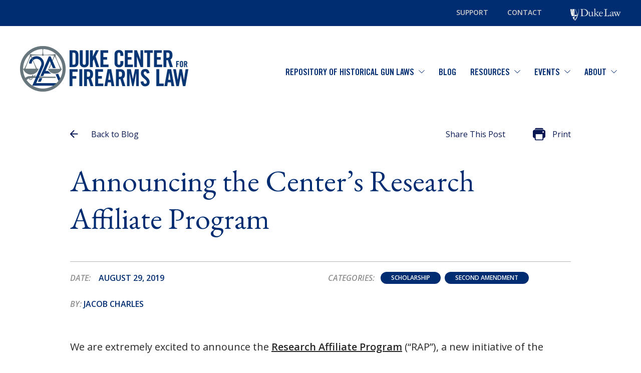

--- FILE ---
content_type: text/html; charset=UTF-8
request_url: https://firearmslaw.duke.edu/2019/08/announcing-the-centers-research-affiliate-program
body_size: 11582
content:
<!doctype html>
<html lang="en">
    <head>
        <meta charset="utf-8">
        <meta http-equiv="X-UA-Compatible" content="IE=edge">
        <meta name="viewport" content="width=device-width, initial-scale=1">
        <!--<title>Announcing the Center’s Research Affiliate Program</title>-->
        
    <title>Announcing the Center’s Research Affiliate Program | Duke Center for Firearms Law</title>
    <link rel="canonical" href="https://firearmslaw.duke.edu/2019/08/announcing-the-centers-research-affiliate-program">
    <meta property="og:url" content="https://firearmslaw.duke.edu/2019/08/announcing-the-centers-research-affiliate-program">
        <link rel='alternate' href="https://firearmslaw.duke.edu/2019/08/announcing-the-centers-research-affiliate-program" hreflang="en-US" >
<link rel="shortcut icon" href="https://firearmslaw.duke.edu/assets/favicon.png">
    <meta property="og:site_name" content="Duke Center for Firearms Law">
    <meta property="og:title" content="Announcing the Center’s Research Affiliate Program | Duke Center for Firearms Law">
    <meta property="og:description" content="">
    <meta property="og:type" content="website">
    <meta property="og:locale" content="en-US">
    <meta name="twitter:card" content="summary">
<script type="application/ld+json">{"@context":"https:\/\/schema.org","@graph":[{"@type":"Organization","@id":"https:\/\/firearmslaw.duke.edu\/#site-owner","url":"https:\/\/firearmslaw.duke.edu\/"},{"@type":"WebSite","url":"https:\/\/firearmslaw.duke.edu\/","publisher":{"@id":"https:\/\/firearmslaw.duke.edu\/#site-owner"},"@id":"https:\/\/firearmslaw.duke.edu\/#website"},{"@type":"WebPage","@id":"https:\/\/firearmslaw.duke.edu\/#web_page","url":"https:\/\/firearmslaw.duke.edu\/2019\/08\/announcing-the-centers-research-affiliate-program","name":"","isPartOf":{"@id":"https:\/\/firearmslaw.duke.edu\/#website"},"inLanguage":"en-US","datePublished":"2024-04-15T00:00:00-04:00","dateModified":"2024-04-15T00:00:00-04:00","breadcrumb":{"@type":"BreadcrumbList","itemListElement":[{"@type":"ListItem","position":1,"item":{"@type":"Thing","name":"Home","id":"https:\/\/firearmslaw.duke.edu"}},{"@type":"ListItem","position":2,"item":{"@type":"Thing","name":"Announcing the Center’s Research Affiliate Program","id":"https:\/\/firearmslaw.duke.edu\/2019\/08\/announcing-the-centers-research-affiliate-program"}}]}}]}</script>

        
        
        
        <meta property="og:image" content="https://firearmslaw.duke.edu/assets/duke_firearms_law_books.jpg" />
        
        
        
        <span style="display:none;">blog/show</span>
        <link rel="icon" type="image/x-icon" href="/assets/favicon.ico">
        <link rel="preconnect" href="https://fonts.googleapis.com">
        <link rel="preconnect" href="https://fonts.gstatic.com" crossorigin>
        <!-- <script src="//code.jquery.com/jquery-latest.min.js"></script> -->
        <link rel="stylesheet" href="//code.jquery.com/ui/1.13.2/themes/base/jquery-ui.css">
        <script src="https://code.jquery.com/jquery-3.6.0.js"></script>
        <script src="https://code.jquery.com/ui/1.13.2/jquery-ui.js"></script>
        <script src="/public/js/magnific/jquery.magnific-popup.js"></script>
        <link href="https://unpkg.com/aos@2.3.1/dist/aos.css" rel="stylesheet">
        <link href="https://fonts.googleapis.com/css2?family=EB+Garamond&family=Libre+Franklin:ital,wght@0,400;0,700;1,400;1,700&family=Open+Sans:ital,wght@0,300;0,400;0,500;0,600;0,700;1,300;1,400;1,500;1,600;1,700&display=swap" rel="stylesheet">
        <link rel="preload" as="style" href="http://firearmslaw.duke.edu/build/assets/fonts-3cea99e9.css" /><link rel="preload" as="style" href="http://firearmslaw.duke.edu/build/assets/owl.carousel.min-4c9c2bb7.css" /><link rel="preload" as="style" href="http://firearmslaw.duke.edu/build/assets/magnific-popup-c70fa1a1.css" /><link rel="preload" as="style" href="http://firearmslaw.duke.edu/build/assets/to-top-7c4b662c.css" /><link rel="preload" as="style" href="http://firearmslaw.duke.edu/build/assets/foundation.min-48221f64.css" /><link rel="preload" as="style" href="http://firearmslaw.duke.edu/build/assets/site-b0195399.css" /><link rel="preload" as="style" href="http://firearmslaw.duke.edu/build/assets/duke-f22dfa9c.css" /><link rel="preload" as="style" href="http://firearmslaw.duke.edu/build/assets/print-e76de859.css" /><link rel="modulepreload" href="http://firearmslaw.duke.edu/build/assets/owl.carousel.min-9b504a53.js" /><link rel="modulepreload" href="http://firearmslaw.duke.edu/build/assets/to-top-967a5df7.js" /><link rel="modulepreload" href="http://firearmslaw.duke.edu/build/assets/site-ac0da542.js" /><link rel="stylesheet" href="http://firearmslaw.duke.edu/build/assets/fonts-3cea99e9.css" /><link rel="stylesheet" href="http://firearmslaw.duke.edu/build/assets/owl.carousel.min-4c9c2bb7.css" /><link rel="stylesheet" href="http://firearmslaw.duke.edu/build/assets/magnific-popup-c70fa1a1.css" /><link rel="stylesheet" href="http://firearmslaw.duke.edu/build/assets/to-top-7c4b662c.css" /><link rel="stylesheet" href="http://firearmslaw.duke.edu/build/assets/foundation.min-48221f64.css" /><link rel="stylesheet" href="http://firearmslaw.duke.edu/build/assets/site-b0195399.css" /><link rel="stylesheet" href="http://firearmslaw.duke.edu/build/assets/duke-f22dfa9c.css" /><link rel="stylesheet" href="http://firearmslaw.duke.edu/build/assets/print-e76de859.css" /><script type="module" src="http://firearmslaw.duke.edu/build/assets/owl.carousel.min-9b504a53.js"></script><script type="module" src="http://firearmslaw.duke.edu/build/assets/to-top-967a5df7.js"></script><script type="module" src="http://firearmslaw.duke.edu/build/assets/site-ac0da542.js"></script>
        <script src="https://unpkg.com/aos@2.3.1/dist/aos.js"></script>
        <!-- Global site tag (gtag.js) - added by HT Easy Ga4 -->
        <script async src="https://www.googletagmanager.com/gtag/js?id=G-8XGQ6SBN8K"></script>
        <script>
        window.dataLayer = window.dataLayer || [];
        function gtag(){dataLayer.push(arguments);}
        gtag('js', new Date());

        gtag('config', 'G-8XGQ6SBN8K');
        </script>
    </head>
    
      
    <body class="general-body">
        

        <nav aria-label="main menu">
            <section class="upper-header-container">
                <a class="skip-layout-link" href="#main-page-content">Skip to Content</a>
                <div class="grid-container fluid">
                    <ul class="upper-header-list">
                        
                        <li><a href="/support">Support</a></li>
                        
                        
                        <li><a href="/about/contact-information">Contact</a></li>
                        
                        <li><a class="duke-icon" href="https://law.duke.edu" target="_blank"><img src="/assets/header-duke-logo.png" alt="Duke Law"></a></li>
                    </ul>
                </div>
            </section>
            <section class="lower-header-container">
                <div class="grid-container fluid">
                    <div class="grid-x">
                        <div class="medium-4 header-logo-container">
                            <a href="/" class="header-logo" aria-label="Duke Center For Firearms Law Home">
                                <img aria-hidden="true" width="337px" height="91px" src="/assets/header-logo-2x-color.png" class="print-logo" alt="Duke Center For Firearms Law Home">
                            </a>
                        </div>
                        <div class="medium-4 header-nav-container">
                            <ul>
                                
                                
                                
                                
                                
                                
                                
                                <li class="has-children"><a href="/repository-of-historical-gun-laws">Repository of Historical Gun Laws</a>
                                    
                                        <button aria-expanded="false" aria-label="Show Repository of Historical Gun Laws Child Menu" class="keyboard-toggle">
                                            <svg width="27" height="14" viewBox="0 0 27 14" fill="none" xmlns="http://www.w3.org/2000/svg">
                                                <path d="M0.933146 3.26487e-06C1.18305 0.00152472 1.42193 0.0973839 1.59953 0.2678L13.5069 11.7953L25.4142 0.267798C25.7851 -0.0669501 26.3651 -0.0578198 26.7234 0.290622C27.0834 0.637538 27.0928 1.19899 26.747 1.55809L14.1734 13.7307C13.9973 13.9026 13.7568 14 13.507 14C13.2571 14 13.0166 13.9026 12.8406 13.7307L0.266961 1.55809C0.00448771 1.29486 -0.0725254 0.90533 0.0720694 0.567535C0.216668 0.228226 0.554367 0.00607985 0.933146 3.26487e-06Z" fill="white"/>
                                            </svg>
                                        </button>
                                        <ul class="sub-menu">
                                            
                                                
                                                <li><a href="https://firearmslaw.duke.edu/repository-of-historical-gun-laws/copyright-reuse">Copyright & Reuse</a></li>
                                                
                                            
                                                
                                                <li><a href="/repository-of-historical-gun-laws/about-the-repository">About the Repository</a></li>
                                                
                                            
                                                
                                                <li><a href="https://firearmslaw.duke.edu/repository-of-historical-gun-laws/using-the-repository-search-functionality" target="_blank">Using Repository Search Functionality</a></li>
                                                
                                            
                                        </ul>
                                    
                                </li>
                                
                                
                                
                                
                                
                                <li class="no-children"><a href="/secondthoughts">Blog</a>
                                    
                                </li>
                                
                                
                                
                                
                                
                                
                                
                                
                                <li class="has-children"><a href="/law-resources">Resources</a>
                                    
                                        <button aria-expanded="false" aria-label="Show Resources Child Menu" class="keyboard-toggle">
                                            <svg width="27" height="14" viewBox="0 0 27 14" fill="none" xmlns="http://www.w3.org/2000/svg">
                                                <path d="M0.933146 3.26487e-06C1.18305 0.00152472 1.42193 0.0973839 1.59953 0.2678L13.5069 11.7953L25.4142 0.267798C25.7851 -0.0669501 26.3651 -0.0578198 26.7234 0.290622C27.0834 0.637538 27.0928 1.19899 26.747 1.55809L14.1734 13.7307C13.9973 13.9026 13.7568 14 13.507 14C13.2571 14 13.0166 13.9026 12.8406 13.7307L0.266961 1.55809C0.00448771 1.29486 -0.0725254 0.90533 0.0720694 0.567535C0.216668 0.228226 0.554367 0.00607985 0.933146 3.26487e-06Z" fill="white"/>
                                            </svg>
                                        </button>
                                        <ul class="sub-menu">
                                            
                                                
                                                <li><a href="/about/news">News</a></li>
                                                
                                            
                                                
                                                <li><a href="/law-resources/videos">Videos</a></li>
                                                
                                            
                                                
                                                <li><a href="/law-resources/teaching-resources">Teaching Resources</a></li>
                                                
                                            
                                                
                                                <li><a href="/law-resources/reading-list">Reading List</a></li>
                                                
                                            
                                                
                                                <li><a href="/law-resources/newsletter">Newsletter</a></li>
                                                
                                            
                                                
                                                <li><a href="/about/articles">Articles</a></li>
                                                
                                            
                                        </ul>
                                    
                                </li>
                                
                                
                                
                                
                                
                                
                                
                                
                                <li class="has-children"><a href="/events">Events</a>
                                    
                                        <button aria-expanded="false" aria-label="Show Events Child Menu" class="keyboard-toggle">
                                            <svg width="27" height="14" viewBox="0 0 27 14" fill="none" xmlns="http://www.w3.org/2000/svg">
                                                <path d="M0.933146 3.26487e-06C1.18305 0.00152472 1.42193 0.0973839 1.59953 0.2678L13.5069 11.7953L25.4142 0.267798C25.7851 -0.0669501 26.3651 -0.0578198 26.7234 0.290622C27.0834 0.637538 27.0928 1.19899 26.747 1.55809L14.1734 13.7307C13.9973 13.9026 13.7568 14 13.507 14C13.2571 14 13.0166 13.9026 12.8406 13.7307L0.266961 1.55809C0.00448771 1.29486 -0.0725254 0.90533 0.0720694 0.567535C0.216668 0.228226 0.554367 0.00607985 0.933146 3.26487e-06Z" fill="white"/>
                                            </svg>
                                        </button>
                                        <ul class="sub-menu">
                                            
                                                
                                                <li><a href="/about/conferences">Conferences & Webinars</a></li>
                                                
                                            
                                        </ul>
                                    
                                </li>
                                
                                
                                
                                
                                
                                
                                
                                
                                <li class="has-children"><a href="/about">About</a>
                                    
                                        <button aria-expanded="false" aria-label="Show About Child Menu" class="keyboard-toggle">
                                            <svg width="27" height="14" viewBox="0 0 27 14" fill="none" xmlns="http://www.w3.org/2000/svg">
                                                <path d="M0.933146 3.26487e-06C1.18305 0.00152472 1.42193 0.0973839 1.59953 0.2678L13.5069 11.7953L25.4142 0.267798C25.7851 -0.0669501 26.3651 -0.0578198 26.7234 0.290622C27.0834 0.637538 27.0928 1.19899 26.747 1.55809L14.1734 13.7307C13.9973 13.9026 13.7568 14 13.507 14C13.2571 14 13.0166 13.9026 12.8406 13.7307L0.266961 1.55809C0.00448771 1.29486 -0.0725254 0.90533 0.0720694 0.567535C0.216668 0.228226 0.554367 0.00607985 0.933146 3.26487e-06Z" fill="white"/>
                                            </svg>
                                        </button>
                                        <ul class="sub-menu">
                                            
                                                
                                                <li><a href="/about">About The Center</a></li>
                                                
                                            
                                                
                                                <li><a href="/about/leadership">Leadership</a></li>
                                                
                                            
                                                
                                                <li><a href="/about/contact-information">Contact Information</a></li>
                                                
                                            
                                                
                                                <li><a href="/support">Support</a></li>
                                                
                                            
                                                
                                                <li><a href="/about/affiliated-experts">Affiliated Experts</a></li>
                                                
                                            
                                        </ul>
                                    
                                </li>
                                
                                
                            </ul>
                        </div>
                        <div class="medium-4 header-search-container">
                            <form class="global-search-form" method="POST" action="/search-results">
                                <input type="hidden" name="_token" value="EVvzbXjaXkTuMLc9rxO3Ijj3504b2UbLXOU3JwMe">
                                <label for="header-search">Search</label>
                                <input id="header-search" type="text" required name="query" placeholder="Search Website + Repository">
                                <button type="submit" aria-label="Search Website + Repository">
                                    <svg xmlns="http://www.w3.org/2000/svg" width="17" height="18" viewBox="0 0 17 18" fill="none">
                                        <path d="M15.5275 17.1302L12.0167 13.2966M12.0167 13.2966C12.6173 12.6409 13.0936 11.8624 13.4186 11.0056C13.7436 10.1488 13.9109 9.23054 13.9109 8.30316C13.9109 7.37579 13.7436 6.4575 13.4186 5.60072C13.0936 4.74394 12.6173 3.96545 12.0167 3.3097C11.4162 2.65394 10.7033 2.13377 9.91862 1.77888C9.13398 1.42399 8.29302 1.24133 7.44374 1.24133C6.59445 1.24133 5.75349 1.42399 4.96886 1.77888C4.18422 2.13377 3.47129 2.65394 2.87075 3.3097C1.65792 4.63405 0.976562 6.43025 0.976562 8.30316C0.976563 10.1761 1.65792 11.9723 2.87075 13.2966C4.08358 14.621 5.72854 15.365 7.44374 15.365C9.15894 15.365 10.8039 14.621 12.0167 13.2966Z" stroke="#B5B5B5" stroke-width="1.5" stroke-linecap="round" stroke-linejoin="round"/>
                                    </svg>
                                </button>
                            </form>
                        </div>
                        <div class="mobile-only mobile-nav-tab-wrapper">
                            <button aria-label="open menu" class="mobile-nav-tab">
                                <span class="tab-middle"></span>
                                <svg xmlns="http://www.w3.org/2000/svg" width="38" height="16" viewBox="0 0 38 16" fill="none">
                                    <path d="M1 1H38M8.19444 8.5H23.0972H38M16.4167 16C16.4167 16 29.7778 16 38 16" stroke="white" stroke-linecap="round" stroke-linejoin="round"/>
                                </svg>
                            </button>
                        </div>
                    </div>
                </div>
            </section>
            <section class="mobile-nav-container">
                <div class="grid-container">
                    <div class="grid-x mobile-menu-upper">
                        <div class="small-4 header-logo-container">
                            <a href="/" class="header-logo" aria-label="Duke Center For Firearms Law Home"></a>
                        </div>
                        <div class="mobile-close-container">
                            <button class="mobile-close-btn" aria-label="Close Mobile Navigation">
                                <svg xmlns="http://www.w3.org/2000/svg" width="22" height="22" viewBox="0 0 22 22" fill="none">
                                    <path d="M1 21L21 1M1 1L21 21" stroke="white" stroke-width="2" stroke-linecap="round"/>
                                </svg>
                            </button>
                        </div>
                    </div>
                    <div class="mobile-nav-wrapper">
                        <ul>
                            
                                
                                
                                
                                
                                
                                <li class="has-children"><a href="/repository-of-historical-gun-laws">Repository of Historical Gun Laws
                                    <span class="expand-arrow">
                                        <svg xmlns="http://www.w3.org/2000/svg" width="24" height="24" viewBox="0 0 24 24" fill="none">
                                            <path d="M17 14L12 9L7 14" stroke="white" stroke-width="2" stroke-linecap="round" stroke-linejoin="round"/>
                                        </svg>
                                    </span>
                                </a>
                                    
                                        <ul class="sub-menu">
                                            
                                                
                                                <li><a href="https://firearmslaw.duke.edu/repository-of-historical-gun-laws/copyright-reuse">Copyright & Reuse</a></li>
                                                
                                            
                                                
                                                <li><a href="/repository-of-historical-gun-laws/about-the-repository">About the Repository</a></li>
                                                
                                            
                                                
                                                <li><a href="https://firearmslaw.duke.edu/repository-of-historical-gun-laws/using-the-repository-search-functionality" target="_blank">Using Repository Search Functionality</a></li>
                                                
                                            
                                        </ul>
                                    
                                </li>
                                
                            
                                
                                
                                
                                <li class="no-children"><a href="/secondthoughts">Blog
                                    <span class="expand-arrow">
                                        <svg xmlns="http://www.w3.org/2000/svg" width="24" height="24" viewBox="0 0 24 24" fill="none">
                                            <path d="M17 14L12 9L7 14" stroke="white" stroke-width="2" stroke-linecap="round" stroke-linejoin="round"/>
                                        </svg>
                                    </span>
                                </a>
                                    
                                </li>
                                
                            
                                
                                
                                
                                
                                
                                <li class="has-children"><a href="/law-resources">Resources
                                    <span class="expand-arrow">
                                        <svg xmlns="http://www.w3.org/2000/svg" width="24" height="24" viewBox="0 0 24 24" fill="none">
                                            <path d="M17 14L12 9L7 14" stroke="white" stroke-width="2" stroke-linecap="round" stroke-linejoin="round"/>
                                        </svg>
                                    </span>
                                </a>
                                    
                                        <ul class="sub-menu">
                                            
                                                
                                                <li><a href="/about/news">News</a></li>
                                                
                                            
                                                
                                                <li><a href="/law-resources/videos">Videos</a></li>
                                                
                                            
                                                
                                                <li><a href="/law-resources/teaching-resources">Teaching Resources</a></li>
                                                
                                            
                                                
                                                <li><a href="/law-resources/reading-list">Reading List</a></li>
                                                
                                            
                                                
                                                <li><a href="/law-resources/newsletter">Newsletter</a></li>
                                                
                                            
                                                
                                                <li><a href="/about/articles">Articles</a></li>
                                                
                                            
                                        </ul>
                                    
                                </li>
                                
                            
                                
                                
                                
                                
                                
                                <li class="has-children"><a href="/events">Events
                                    <span class="expand-arrow">
                                        <svg xmlns="http://www.w3.org/2000/svg" width="24" height="24" viewBox="0 0 24 24" fill="none">
                                            <path d="M17 14L12 9L7 14" stroke="white" stroke-width="2" stroke-linecap="round" stroke-linejoin="round"/>
                                        </svg>
                                    </span>
                                </a>
                                    
                                        <ul class="sub-menu">
                                            
                                                
                                                <li><a href="/about/conferences">Conferences & Webinars</a></li>
                                                
                                            
                                        </ul>
                                    
                                </li>
                                
                            
                                
                                
                                
                                
                                
                                <li class="has-children"><a href="/about">About
                                    <span class="expand-arrow">
                                        <svg xmlns="http://www.w3.org/2000/svg" width="24" height="24" viewBox="0 0 24 24" fill="none">
                                            <path d="M17 14L12 9L7 14" stroke="white" stroke-width="2" stroke-linecap="round" stroke-linejoin="round"/>
                                        </svg>
                                    </span>
                                </a>
                                    
                                        <ul class="sub-menu">
                                            
                                                
                                                <li><a href="/about">About The Center</a></li>
                                                
                                            
                                                
                                                <li><a href="/about/leadership">Leadership</a></li>
                                                
                                            
                                                
                                                <li><a href="/about/contact-information">Contact Information</a></li>
                                                
                                            
                                                
                                                <li><a href="/support">Support</a></li>
                                                
                                            
                                                
                                                <li><a href="/about/affiliated-experts">Affiliated Experts</a></li>
                                                
                                            
                                        </ul>
                                    
                                </li>
                                
                            
                        </ul>
                    </div>
                    <div class="mobile-search-wrapper">
                        <form action="/" method="POST" class="mobile-search-form">
                            <label for="mobileSearchInput">Search</label>
                            <input type="text" id="mobileSearchInput" required name="query" placeholder="Search Website + Repository">
                            <button type="submit" aria-label="Search Website + Repository">
                                <svg xmlns="http://www.w3.org/2000/svg" width="22" height="22" viewBox="0 0 22 22" fill="none">
                                    <path d="M21.4336 21L16.6081 16.1745M16.6081 16.1745C17.4335 15.3491 18.0883 14.3692 18.535 13.2907C18.9817 12.2122 19.2116 11.0563 19.2116 9.88902C19.2116 8.72169 18.9817 7.5658 18.535 6.48734C18.0883 5.40887 17.4335 4.42895 16.6081 3.60353C15.7827 2.77811 14.8028 2.12335 13.7243 1.67664C12.6458 1.22992 11.4899 1 10.3226 1C9.15529 1 7.9994 1.22992 6.92093 1.67664C5.84247 2.12335 4.86255 2.77811 4.03713 3.60353C2.37011 5.27055 1.43359 7.5315 1.43359 9.88902C1.43359 12.2465 2.37011 14.5075 4.03713 16.1745C5.70414 17.8415 7.9651 18.778 10.3226 18.778C12.6801 18.778 14.9411 17.8415 16.6081 16.1745Z" stroke="#002D72" stroke-linecap="round" stroke-linejoin="round"/>
                                </svg>
                            </button>
                        </form>
                    </div>
                </div>
            </section>
        </nav>
        <main id="main-page-content">
            <section class="collection-upper-container">
    <div class="grid-container">

        <div class="grid-x">

            <div class="medium-6 col">

                <a href="/secondthoughts" class="back-btn">

                    <span class="back-arrow">

                        <svg xmlns="http://www.w3.org/2000/svg" width="16" height="16" viewBox="0 0 16 16" fill="none">

                            <path d="M6.875 14.8885L0.275 8.28846C0.175 8.18846 0.104 8.08013 0.0619998 7.96346C0.0206665 7.84679 0 7.72179 0 7.58846C0 7.45513 0.0206665 7.33013 0.0619998 7.21346C0.104 7.09679 0.175 6.98846 0.275 6.88846L6.875 0.288461C7.05833 0.105128 7.28733 0.00912821 7.562 0.00046154C7.83733 -0.00753846 8.075 0.0884612 8.275 0.288461C8.475 0.471795 8.57933 0.700795 8.588 0.975461C8.596 1.25079 8.5 1.48846 8.3 1.68846L3.4 6.58846H14.575C14.8583 6.58846 15.096 6.68413 15.288 6.87546C15.4793 7.06746 15.575 7.30513 15.575 7.58846C15.575 7.87179 15.4793 8.10913 15.288 8.30046C15.096 8.49246 14.8583 8.58846 14.575 8.58846H3.4L8.3 13.4885C8.48333 13.6718 8.57933 13.9051 8.588 14.1885C8.596 14.4718 8.5 14.7051 8.3 14.8885C8.11667 15.0885 7.88333 15.1885 7.6 15.1885C7.31667 15.1885 7.075 15.0885 6.875 14.8885Z" fill="#091853"/>

                        </svg>

                    </span> 

                    Back to Blog

                </a>

            </div>

            <div class="medium-6 col">

                <ul class="actions-list">

                    <li>

                        <a href="#share-modal" class="share-btn">

                        <span class="share-icon">

                            <svg xmlns="http://www.w3.org/2000/svg" width="30" height="29" viewBox="0 0 30 29" fill="none">

                                <g filter="url(#filter0_d_768_4138)">

                                <path d="M4.88223 20.1707C4.86332 20.1707 4.84356 20.1689 4.82465 20.1664C4.66223 20.1414 4.53161 20.0168 4.50066 19.8553C3.73752 15.9124 4.62784 12.2635 7.00228 9.58235C9.49884 6.76437 13.3678 5.27937 17.6672 5.47451V2.21829C17.6672 2.06103 17.7618 1.91922 17.907 1.85907C18.0531 1.79892 18.2207 1.83157 18.3315 1.94329L25.6568 9.26863C25.809 9.42074 25.809 9.66653 25.6568 9.81863L18.3315 17.144C18.2206 17.2557 18.0531 17.2892 17.907 17.2291C17.7617 17.168 17.6672 17.0262 17.6672 16.869V13.7366C12.3021 12.5275 7.36858 15.916 5.226 19.9646C5.15811 20.0909 5.02576 20.1708 4.88225 20.1708L4.88223 20.1707Z" fill="#091853"/>

                                </g>

                                

                            </svg>

                        </span>

                        Share This Post

                        </a>

                    </li>

                    <li>

                        <a href="" class="print-btn">

                            <span class="print-icon">

                                <svg xmlns="http://www.w3.org/2000/svg" width="25" height="25" viewBox="0 0 25 25" fill="none">

                                    <path d="M21.6346 3.84615H3.48558C2.56114 3.84615 1.67457 4.21338 1.0209 4.86706C0.367229 5.52073 0 6.4073 0 7.33173V16.8269C0 17.7195 0.354566 18.5755 0.985698 19.2066C1.61683 19.8377 2.47283 20.1923 3.36538 20.1923H3.84615V22.5769C3.84615 23.2196 4.10144 23.8359 4.55586 24.2903C5.01027 24.7447 5.62659 25 6.26923 25H18.7308C19.3734 25 19.9897 24.7447 20.4441 24.2903C20.8986 23.8359 21.1538 23.2196 21.1538 22.5769V20.1923H21.6346C22.5272 20.1923 23.3832 19.8377 24.0143 19.2066C24.6454 18.5755 25 17.7195 25 16.8269V7.21154C25 6.31898 24.6454 5.46298 24.0143 4.83185C23.3832 4.20072 22.5272 3.84615 21.6346 3.84615ZM19.2308 22.5769C19.2303 22.7094 19.1775 22.8363 19.0838 22.93C18.9901 23.0236 18.8632 23.0764 18.7308 23.0769H6.26923C6.13677 23.0764 6.00987 23.0236 5.9162 22.93C5.82254 22.8363 5.76971 22.7094 5.76923 22.5769V13C5.76971 12.8675 5.82254 12.7406 5.9162 12.647C6.00987 12.5533 6.13677 12.5005 6.26923 12.5H18.7308C18.8632 12.5005 18.9901 12.5533 19.0838 12.647C19.1775 12.7406 19.2303 12.8675 19.2308 13V22.5769ZM20.7933 9.61058C20.4991 9.63422 20.2048 9.56706 19.95 9.41814C19.6952 9.26923 19.4922 9.04574 19.3684 8.77783C19.2446 8.50992 19.206 8.21049 19.2578 7.91994C19.3095 7.6294 19.4492 7.36172 19.6578 7.15304C19.8665 6.94436 20.1342 6.80471 20.4248 6.75295C20.7153 6.70119 21.0147 6.73981 21.2826 6.86359C21.5505 6.98736 21.774 7.19035 21.923 7.44515C22.0719 7.69994 22.139 7.99429 22.1154 8.28846C22.0879 8.62995 21.9398 8.95052 21.6976 9.19277C21.4553 9.43502 21.1348 9.58313 20.7933 9.61058ZM17.7885 0H7.21154C6.40265 0.0012045 5.62116 0.293246 5.00973 0.82282C4.39829 1.35239 3.99768 2.08418 3.88101 2.88462H21.119C21.0023 2.08418 20.6017 1.35239 19.9903 0.82282C19.3788 0.293246 18.5974 0.0012045 17.7885 0Z" fill="#929292"/>

                                </svg>

                            </span>

                            Print

                        </a>

                    </li>

                </ul>

            </div>

        </div>

    </div>

</section>

<section class="collection-intro-container">

    <div class="grid-container">

        <div class="title-container">

            <h1>Announcing the Center’s Research Affiliate Program</h1>

        </div>

        <div class="meta-container">

            <div class="grid-x">

                <div class="meta-column date-column">

                    <ul>

                        <li>Date:</li>

                        <li>August 29, 2019</li>

                    </ul>

                </div>

                <div class="meta-column tags-column">

                    <ul>

                        <li>Categories:</li>

                        

                        <li><a href="/secondthoughts?cat=scholarship" class="tag-btn">Scholarship</a></li>

                        

                        <li><a href="/secondthoughts?cat=second-amendment" class="tag-btn">Second Amendment</a></li>

                        

                    </ul>

                </div>

            </div>
            
            
            
            
            <div class="author-meta">
                <p><em>By:</em> 
                
                
                    <a href="/secondthoughts?author=jacob-charles">Jacob Charles</a>
                
            </p>
            </div>
            

        </div>

    </div>

</section>

<section class="full-width-container collection-content-container">

    <div class="grid-container">

        <p>We are extremely excited to announce the <a href="https://law.duke.edu/firearms/research-affiliate-program/">Research Affiliate Program</a> (“RAP”), a new initiative of the Center for Firearms Law. The program is designed to support junior and aspiring scholars, including current graduate students, post-docs, visiting or adjunct faculty, and practitioners as they develop research and scholarship on firearms law. These nonresident affiliations are open to individuals studying firearms law, broadly defined, and working in the legal profession or in history, political science, public policy, or related fields.</p>
<p>Affiliates will receive a stipend to cover research-related costs, access to Duke resources, and connections with the Center’s network. During the initial phase, we expect to have 1-2 affiliates for a term of 9-12 months.</p>
<p>We start accepting applications Sunday, September 1st! You can find more information about the Center, the RAP, and how to apply here: <a href="https://law.duke.edu/firearms/">https://law.duke.edu/firearms/</a></p>

        
        

        <div class="lower-back-btn">

            <a class="back-btn" href="/secondthoughts">

                <span class="back-arrow">

                    <svg xmlns="http://www.w3.org/2000/svg" width="16" height="16" viewBox="0 0 16 16" fill="none">

                        <path d="M6.875 14.8885L0.275 8.28846C0.175 8.18846 0.104 8.08013 0.0619998 7.96346C0.0206665 7.84679 0 7.72179 0 7.58846C0 7.45513 0.0206665 7.33013 0.0619998 7.21346C0.104 7.09679 0.175 6.98846 0.275 6.88846L6.875 0.288461C7.05833 0.105128 7.28733 0.00912821 7.562 0.00046154C7.83733 -0.00753846 8.075 0.0884612 8.275 0.288461C8.475 0.471795 8.57933 0.700795 8.588 0.975461C8.596 1.25079 8.5 1.48846 8.3 1.68846L3.4 6.58846H14.575C14.8583 6.58846 15.096 6.68413 15.288 6.87546C15.4793 7.06746 15.575 7.30513 15.575 7.58846C15.575 7.87179 15.4793 8.10913 15.288 8.30046C15.096 8.49246 14.8583 8.58846 14.575 8.58846H3.4L8.3 13.4885C8.48333 13.6718 8.57933 13.9051 8.588 14.1885C8.596 14.4718 8.5 14.7051 8.3 14.8885C8.11667 15.0885 7.88333 15.1885 7.6 15.1885C7.31667 15.1885 7.075 15.0885 6.875 14.8885Z" fill="#091853"/>

                    </svg>

                </span> 

                Back to Blog

            </a>

        </div>

    </div>

</section>

<div class="mfp-hide" id="share-modal">
    <div class="share-modal-outer">
        <button aria-label="close modal" class="mfp-close">
            <svg xmlns="http://www.w3.org/2000/svg" width="36" height="36" viewBox="0 0 36 36" fill="none">
                <path d="M34.3878 35.7891C34.0281 35.7891 33.6707 35.6532 33.3943 35.3791L0.411192 2.39591C-0.137064 1.84765 -0.137064 0.95947 0.411192 0.411192C0.959447 -0.137064 1.84763 -0.137064 2.39591 0.411192L35.3791 33.3943C35.9273 33.9426 35.9273 34.8308 35.3791 35.3791C35.1071 35.6532 34.7474 35.7891 34.3878 35.7891Z" fill="white"/>
                <path d="M1.40462 35.7891C1.04496 35.7891 0.685331 35.6532 0.411192 35.3791C-0.137064 34.8308 -0.137064 33.9426 0.411192 33.3943L33.3943 0.411192C33.9426 -0.137064 34.8308 -0.137064 35.3791 0.411192C35.9273 0.959447 35.9273 1.84763 35.3791 2.39591L2.39591 35.3791C2.12397 35.6532 1.76426 35.7891 1.40462 35.7891Z" fill="white"/>
            </svg>
        </button>
        <div class="share-modal-inner">
            <h5>Share with a friend or colleague</h5>
            <form method="POST" action="https://firearmslaw.duke.edu/!/forms/share_form" class="share-form"><input type="hidden" name="_token" value="EVvzbXjaXkTuMLc9rxO3Ijj3504b2UbLXOU3JwMe">
                <div class="bg-green-300 text-white p-2 share-success">
                    Thanks for sharing!
                </div>
                <div class="share-form-wrapper">
                    
                    
                    <label><span class="screen-reader">Recipient Name</span>
                        <input
    type="text"
    name="recipient_name"
    value=""
    placeholder="Recipient Name"
    
    
    
    required
>
                    </label>
                    
                    
                    
                    <label><span class="screen-reader">Recipient Email</span>
                        <input
    type="email"
    name="recipient_email"
    value=""
    placeholder="Recipient Email"
    
    
    
    required
>
                    </label>
                    
                    
                    
                    <label><span class="screen-reader">Message</span>
                        <textarea
    name="user_message"
    rows="5"
    placeholder="Message"
    
    
    
></textarea>
                    </label>
                    
                    
                    
                    
                    <input type="hidden" name="resource_link" value="https://firearmslaw.duke.edu/2019/08/announcing-the-centers-research-affiliate-program">
                    <label for="shareHoneypot" class="screen-reader">Do not fill out</label>
                    <input type="text" id="shareHoneypot" class="hidden" name="honeypot">
                    <button type="submit">Send</button>
                    <div class="bg-red-300 text-white p-2 share-errors">
                        An error has occurred. Please contact us for more information.
                    </div>
                </div>
            </form>
        </div>
    </div>
</div>
        </main>
        <footer>
            <section class="footer-container">
                <div class="grid-container">
                    <div class="footer-search-form">
                        <form class="global-search-form" method="POST" action="/search-results">
                            <input type="hidden" name="_token" value="EVvzbXjaXkTuMLc9rxO3Ijj3504b2UbLXOU3JwMe">
                            <label for="footer-search">Search</label>
                            <input id="footer-search" type="text" required name="query" placeholder="Search Website + Repository">
                            <button type="submit" aria-label="Search Website + Repository">
                                <svg xmlns="http://www.w3.org/2000/svg" width="29" height="29" viewBox="0 0 29 29" fill="none">
                                    <path d="M27.9305 28.2496L21.4649 21.784M21.4649 21.784C22.5709 20.678 23.4482 19.365 24.0467 17.92C24.6453 16.475 24.9533 14.9262 24.9533 13.3622C24.9533 11.7981 24.6453 10.2493 24.0467 8.80431C23.4482 7.35929 22.5709 6.04631 21.4649 4.94034C20.3589 3.83437 19.046 2.95707 17.6009 2.35852C16.1559 1.75997 14.6072 1.4519 13.0431 1.4519C11.479 1.4519 9.93023 1.75997 8.48521 2.35852C7.04019 2.95707 5.72722 3.83437 4.62125 4.94034C2.38764 7.17395 1.13281 10.2034 1.13281 13.3622C1.13281 16.521 2.38764 19.5504 4.62125 21.784C6.85485 24.0176 9.88428 25.2724 13.0431 25.2724C16.2019 25.2724 19.2313 24.0176 21.4649 21.784Z" stroke="#002D72" stroke-width="1.5" stroke-linecap="round" stroke-linejoin="round"/>
                                </svg>
                            </button>
                        </form>
                    </div>
                    <div class="footer-content-wrapper">
                            <div class="footer-upper">
                                <div class="grid-x">
                                    <div class="footer-upper-left medium-7">
                                        <ul class="social-menu">
                                            <li><a href="/" aria-label="Duke Center For Firearms Law Home" class="footer-logo"></a></li>
                                            
                                            <li class="desktop-only">
                                                <a href="https://twitter.com/DukeFirearmsLaw" class="twitter-logo">
                                                    <svg width="144" height="130" viewBox="0 0 144 130" fill="none" xmlns="http://www.w3.org/2000/svg">
                                                        <title>Twitter</title>
                                                        <path d="M113.4 0H135.486L87.246 55.0662L144 130H99.567L64.764 84.5448L24.939 130H2.844L54.441 71.0966L0 0H45.567L77.022 41.5372L113.4 0ZM105.66 116.803H117.9L38.907 12.5069H25.785L105.66 116.803Z" fill="white"/>
                                                    </svg>
                                                </a>
                                            </li>
                                            
                                            
                                            <li class="desktop-only">
                                                <a href="https://www.youtube.com/playlist?list=PLPllY2puNnqYUNnmXwbGnQFKMSaLSVDoq" class="youtube-logo">
                                                    <title>YouTube</title>
                                                    <svg xmlns="http://www.w3.org/2000/svg" width="60" height="42" viewBox="0 0 60 42" fill="none">
                                                        <path d="M30.1931 0H30.5269C33.6096 0.011211 49.2293 0.123321 53.4408 1.25189C54.714 1.59632 55.8742 2.26769 56.8054 3.19889C57.7366 4.1301 58.4063 5.28852 58.7474 6.55841C59.1262 7.97847 59.3925 9.85817 59.5725 11.7977L59.61 12.1863L59.6925 13.1579L59.7225 13.5466C59.9662 16.9622 59.9962 20.161 60 20.8599V21.1401C59.9962 21.8651 59.9625 25.2807 59.6925 28.8383L59.6625 29.2307L59.6287 29.6194C59.4412 31.7569 59.1637 33.8795 58.7474 35.4416C58.4073 36.712 57.738 37.871 56.8066 38.8023C55.8753 39.7337 54.7145 40.4047 53.4408 40.7481C49.0906 41.914 32.5558 41.9963 30.2644 42H29.7319C28.573 42 23.7802 41.9776 18.7549 41.8057L18.1174 41.7833L17.7911 41.7683L17.1498 41.7421L16.5085 41.716C12.3458 41.5329 8.38177 41.2377 6.55541 40.7444C5.28217 40.4013 4.12175 39.7308 3.19042 38.8002C2.25908 37.8695 1.58952 36.7113 1.24883 35.4416C0.832552 33.8833 0.555035 31.7569 0.367523 29.6194L0.337521 29.227L0.307519 28.8383C0.122436 26.3061 0.0198757 23.7686 0 21.2298L0 20.7702C0.00750047 19.9667 0.0375023 17.1901 0.240015 14.1258L0.266267 13.7409L0.277517 13.5466L0.307519 13.1579L0.390024 12.1863L0.427527 11.7977C0.607538 9.85817 0.873805 7.97473 1.25258 6.55841C1.5927 5.28801 2.262 4.12904 3.19337 3.19767C4.12475 2.26631 5.28547 1.59529 6.55916 1.25189C8.38552 0.766083 12.3495 0.467123 16.5123 0.280274L17.1498 0.254115L17.7949 0.231694L18.1174 0.220483L18.7587 0.194324C22.3278 0.0798771 25.8984 0.0163413 29.4693 0.00373716H30.1931V0ZM24.0015 11.9957V30.0005L39.5912 21.0019L24.0015 11.9957Z" fill="white"/>
                                                    </svg>
                                                </a>
                                            </li>
                                            
                                        </ul>
                                    </div>
                                    <div class="footer-upper-right medium-5">
                                        
                                        <a href="/repository-of-historical-gun-laws" class="gun-law-link">Find Historical Gun Laws 
                                            <span class="law-arrow">
                                                <svg xmlns="http://www.w3.org/2000/svg" width="22" height="17" viewBox="0 0 22 17" fill="none">
                                                    <path d="M1 8.5H21H1ZM21 8.5L13.5 16L21 8.5ZM21 8.5L13.5 1L21 8.5Z" fill="#FF9E1B"/>
                                                    <path d="M1 8.5H21M21 8.5L13.5 16M21 8.5L13.5 1" stroke="#FF9E1B" stroke-width="1.5" stroke-linecap="round" stroke-linejoin="round"/>
                                                </svg>
                                            </span>
                                        </a>
                                        
                                    </div>
                                </div>
                            </div>
                            <div class="footer-lower">
                                <div class="grid-x">
                                    <div class="medium-7 footer-lower-left">
                                        <div class="footer-line"></div>
                                        <div class="grid-x footer-menu-row">
                                            <div class="medium-6 footer-menu-left">
                                                <ul>
                                                    
                                                    
                                                    <li><a href="/repository-of-historical-gun-laws">Repository of Historical Gun Laws</a></li>
                                                    
                                                    
                                                    
                                                    <li><a href="/law-resources/videos">Videos</a></li>
                                                    
                                                    
                                                    
                                                    <li><a href="/law-resources/teaching-resources">Teaching Resources</a></li>
                                                    
                                                    
                                                    
                                                    <li><a href="/law-resources/newsletter">Newsletters</a></li>
                                                    
                                                    
                                                    
                                                    <li><a href="/secondthoughts">Second Thoughts Blog</a></li>
                                                    
                                                    
                                                    
                                                    <li><a href="/support">Support</a></li>
                                                    
                                                    
                                                </ul>
                                            </div>
                                            <div class="medium-6 footer-menu-right">
                                                <ul>
                                                    
                                                    
                                                    <li><a href="https://law.duke.edu/events/"  target="_blank">Upcoming Events</a></li>
                                                    
                                                    
                                                    
                                                    <li><a href="/about/leadership">Leadership</a></li>
                                                    
                                                    
                                                    
                                                    <li><a href="/about">About</a></li>
                                                    
                                                    
                                                    
                                                    <li><a href="/about/contact-information">Contact</a></li>
                                                    
                                                    
                                                </ul>
                                            </div>
                                        </div>
                                        <div class="footer-line"></div>
                                        <ul class="contact-list">
                                            <li><a class="address-link">
                                                <span class="icon">
                                                    <svg xmlns="http://www.w3.org/2000/svg" width="24" height="24" viewBox="0 0 24 24" fill="none">
                                                        <path d="M12 11.5C11.337 11.5 10.7011 11.2366 10.2322 10.7678C9.76339 10.2989 9.5 9.66304 9.5 9C9.5 8.33696 9.76339 7.70107 10.2322 7.23223C10.7011 6.76339 11.337 6.5 12 6.5C12.663 6.5 13.2989 6.76339 13.7678 7.23223C14.2366 7.70107 14.5 8.33696 14.5 9C14.5 9.3283 14.4353 9.65339 14.3097 9.95671C14.1841 10.26 13.9999 10.5356 13.7678 10.7678C13.5356 10.9999 13.26 11.1841 12.9567 11.3097C12.6534 11.4353 12.3283 11.5 12 11.5ZM12 2C10.1435 2 8.36301 2.7375 7.05025 4.05025C5.7375 5.36301 5 7.14348 5 9C5 14.25 12 22 12 22C12 22 19 14.25 19 9C19 7.14348 18.2625 5.36301 16.9497 4.05025C15.637 2.7375 13.8565 2 12 2Z" fill="#FF9E1B"/>
                                                    </svg>
                                                </span>
                                                210 Science Drive, Durham, NC 27708</a></li>
                                            
                                            <li><a href="mailto:firearmslaw@law.duke.edu" class="email-link">
                                                <span class="icon">
                                                    <svg xmlns="http://www.w3.org/2000/svg" width="24" height="24" viewBox="0 0 24 24" fill="none">
                                                        <path d="M20 4H4C2.9 4 2.01 4.9 2.01 6L2 18C2 19.1 2.9 20 4 20H20C21.1 20 22 19.1 22 18V6C22 4.9 21.1 4 20 4ZM19.6 8.25L12.53 12.67C12.21 12.87 11.79 12.87 11.47 12.67L4.4 8.25C4.29973 8.19371 4.21192 8.11766 4.14189 8.02645C4.07186 7.93525 4.02106 7.83078 3.99258 7.71937C3.96409 7.60796 3.9585 7.49194 3.97616 7.37831C3.99381 7.26468 4.03434 7.15581 4.09528 7.0583C4.15623 6.96079 4.23632 6.87666 4.33073 6.811C4.42513 6.74533 4.53187 6.69951 4.6445 6.6763C4.75712 6.65309 4.87328 6.65297 4.98595 6.67595C5.09863 6.69893 5.20546 6.74453 5.3 6.81L12 11L18.7 6.81C18.7945 6.74453 18.9014 6.69893 19.014 6.67595C19.1267 6.65297 19.2429 6.65309 19.3555 6.6763C19.4681 6.69951 19.5749 6.74533 19.6693 6.811C19.7637 6.87666 19.8438 6.96079 19.9047 7.0583C19.9657 7.15581 20.0062 7.26468 20.0238 7.37831C20.0415 7.49194 20.0359 7.60796 20.0074 7.71937C19.9789 7.83078 19.9281 7.93525 19.8581 8.02645C19.7881 8.11766 19.7003 8.19371 19.6 8.25Z" fill="#FF9E1B"/>
                                                    </svg>
                                                </span>
                                                firearmslaw@law.duke.edu</a></li>
                                            
                                        </ul>
                                    </div>
                                    <div class="medium-5 footer-lower-right">
                                        <div class="footer-blue-box">
                                            <h4>Newsletter Sign Up</h4><p>The Center publishes a newsletter twice per year that details programming, scholarship, &amp; engagement.</p>
                                            <form method="POST" action="https://firearmslaw.duke.edu/!/forms/newsletter_form" class="newsletter-form"><input type="hidden" name="_token" value="EVvzbXjaXkTuMLc9rxO3Ijj3504b2UbLXOU3JwMe">
                                                    
                                                    
                                                    <div class="bg-green-300 text-white p-2 newsletter-success">
                                                        Thanks for signing up for our Newsletter!
                                                    </div>
                                                    <div class="newsletter-form-wrapper">
                                                        <div class="form-row grid-x">
                                                            <div class="small-6 form-column">
                                                                <label class="screen-reader" for="newsletterFirstName">First Name</label>
                                                                <input type="text" id="newsletterFirstName" name="first_name" required placeholder="First Name">
                                                            </div>
                                                            <div class="small-6 form-column">
                                                                <label class="screen-reader" for="newsletterLastName">Last Name</label>
                                                                <input type="text" id="newsletterLastName"  name="last_name" required placeholder="Last Name">
                                                            </div>
                                                        </div>
                                                        <div class="form-row grid-x">
                                                            <div class="form-column small-12">
                                                                <label class="screen-reader" for="newsletterEmail">Email</label>
                                                                <input type="email" id="newsletterEmail"  name="email" required placeholder="Email">
                                                            </div>
                                                        </div>
                                                        <div class="form-row grid-x">
                                                            <div class="form-column small-12">
                                                                <label>
                                                                    <input type="checkbox" name="subscribe_to_blog" value="1">
                                                                    Receive notifications for new Blog Posts?
                                                                </label>
                                                            </div>
                                                        </div>
                                                        <label class="screen-reader" for="newsletterHoneypot">Do Not Fill Out</label>
                                                        <input type="text" id="newsletterHoneypot" style="display:none;" class="hidden" name="honeypot">
                                                        <button type="submit">Subscribe</button>
                                                        <div class="bg-red-300 text-white p-2 newsletter-errors">
                                                            An error has occurred. Please contact us for more information.
                                                        </div>
                                                    </div>
                                                    
                                                    
                                                </form>
                                        </div>
                                        <ul class="mobile-only social-menu">
                                            
                                            <li>
                                                <a href="https://twitter.com/DukeFirearmsLaw" class="twitter-logo">
                                                    <svg width="144" height="130" viewBox="0 0 144 130" fill="none" xmlns="http://www.w3.org/2000/svg">
                                                        <title>Twitter</title>
                                                        <path d="M113.4 0H135.486L87.246 55.0662L144 130H99.567L64.764 84.5448L24.939 130H2.844L54.441 71.0966L0 0H45.567L77.022 41.5372L113.4 0ZM105.66 116.803H117.9L38.907 12.5069H25.785L105.66 116.803Z" fill="white"/>
                                                    </svg>
                                                </a>
                                            </li>
                                            
                                            
                                            <li>
                                                <a href="https://www.youtube.com/playlist?list=PLPllY2puNnqYUNnmXwbGnQFKMSaLSVDoq" class="youtube-logo">
                                                    <svg xmlns="http://www.w3.org/2000/svg" width="60" height="42" viewBox="0 0 60 42" fill="none">
                                                        <title>YouTube</title>
                                                        <path d="M30.1931 0H30.5269C33.6096 0.011211 49.2293 0.123321 53.4408 1.25189C54.714 1.59632 55.8742 2.26769 56.8054 3.19889C57.7366 4.1301 58.4063 5.28852 58.7474 6.55841C59.1262 7.97847 59.3925 9.85817 59.5725 11.7977L59.61 12.1863L59.6925 13.1579L59.7225 13.5466C59.9662 16.9622 59.9962 20.161 60 20.8599V21.1401C59.9962 21.8651 59.9625 25.2807 59.6925 28.8383L59.6625 29.2307L59.6287 29.6194C59.4412 31.7569 59.1637 33.8795 58.7474 35.4416C58.4073 36.712 57.738 37.871 56.8066 38.8023C55.8753 39.7337 54.7145 40.4047 53.4408 40.7481C49.0906 41.914 32.5558 41.9963 30.2644 42H29.7319C28.573 42 23.7802 41.9776 18.7549 41.8057L18.1174 41.7833L17.7911 41.7683L17.1498 41.7421L16.5085 41.716C12.3458 41.5329 8.38177 41.2377 6.55541 40.7444C5.28217 40.4013 4.12175 39.7308 3.19042 38.8002C2.25908 37.8695 1.58952 36.7113 1.24883 35.4416C0.832552 33.8833 0.555035 31.7569 0.367523 29.6194L0.337521 29.227L0.307519 28.8383C0.122436 26.3061 0.0198757 23.7686 0 21.2298L0 20.7702C0.00750047 19.9667 0.0375023 17.1901 0.240015 14.1258L0.266267 13.7409L0.277517 13.5466L0.307519 13.1579L0.390024 12.1863L0.427527 11.7977C0.607538 9.85817 0.873805 7.97473 1.25258 6.55841C1.5927 5.28801 2.262 4.12904 3.19337 3.19767C4.12475 2.26631 5.28547 1.59529 6.55916 1.25189C8.38552 0.766083 12.3495 0.467123 16.5123 0.280274L17.1498 0.254115L17.7949 0.231694L18.1174 0.220483L18.7587 0.194324C22.3278 0.0798771 25.8984 0.0163413 29.4693 0.00373716H30.1931V0ZM24.0015 11.9957V30.0005L39.5912 21.0019L24.0015 11.9957Z" fill="white"/>
                                                    </svg>
                                                </a>
                                            </li>
                                            
                                        </ul>
                                    </div>
                                </div>
                            </div>
                        </div>
                    </div>
                </div>
                <div class="copyright-container">
                    <div class="grid-container text-center">
                        <p>&copy; 2026 Duke Center for Firearms Law. All Rights Reserved    •    <a target="_blank" href="https://chariotcreative.com/web-design-raleigh/ux-ui-design/">Web Design</a> + <a target="_blank" href="https://chariotcreative.com/software-development-web-app/">Repository Development</a> by <a target="_blank" href="https://chariotcreative.com">Chariot</a>    •    Privacy Policy    •    Terms of Service</p>
                        <p>This site protected by reCAPTCHA and the Google <a href="https://policies.google.com/privacy" target="_blank">Privacy Policy</a> and <a href="https://policies.google.com/terms" target="_blank">Term of Service</a> apply.</p>
                    </div>
                </div>
            </section>
        </footer>
        <script>
            AOS.init();
        </script>
        

            <script type="text/javascript">
      window.recaptchaV3 = {};
      window.recaptchaV3.siteKey = '6LcFBrgpAAAAAEupEgxyjTqDghWimRWkaRI-0CjI';
      window.recaptchaV3.action = '2019/08/announcing_the_centers_research_affiliate_program';
      window.recaptchaV3.verifyOnPageLoad = false;
    </script>
    <script src="/vendor/statamic-recaptcha/js/recaptcha-v3.js"></script>
    </body>
</html>


--- FILE ---
content_type: text/html; charset=utf-8
request_url: https://www.google.com/recaptcha/api2/anchor?ar=1&k=6LcFBrgpAAAAAEupEgxyjTqDghWimRWkaRI-0CjI&co=aHR0cHM6Ly9maXJlYXJtc2xhdy5kdWtlLmVkdTo0NDM.&hl=en&v=N67nZn4AqZkNcbeMu4prBgzg&size=invisible&anchor-ms=20000&execute-ms=30000&cb=tyo14vqeamz2
body_size: 49903
content:
<!DOCTYPE HTML><html dir="ltr" lang="en"><head><meta http-equiv="Content-Type" content="text/html; charset=UTF-8">
<meta http-equiv="X-UA-Compatible" content="IE=edge">
<title>reCAPTCHA</title>
<style type="text/css">
/* cyrillic-ext */
@font-face {
  font-family: 'Roboto';
  font-style: normal;
  font-weight: 400;
  font-stretch: 100%;
  src: url(//fonts.gstatic.com/s/roboto/v48/KFO7CnqEu92Fr1ME7kSn66aGLdTylUAMa3GUBHMdazTgWw.woff2) format('woff2');
  unicode-range: U+0460-052F, U+1C80-1C8A, U+20B4, U+2DE0-2DFF, U+A640-A69F, U+FE2E-FE2F;
}
/* cyrillic */
@font-face {
  font-family: 'Roboto';
  font-style: normal;
  font-weight: 400;
  font-stretch: 100%;
  src: url(//fonts.gstatic.com/s/roboto/v48/KFO7CnqEu92Fr1ME7kSn66aGLdTylUAMa3iUBHMdazTgWw.woff2) format('woff2');
  unicode-range: U+0301, U+0400-045F, U+0490-0491, U+04B0-04B1, U+2116;
}
/* greek-ext */
@font-face {
  font-family: 'Roboto';
  font-style: normal;
  font-weight: 400;
  font-stretch: 100%;
  src: url(//fonts.gstatic.com/s/roboto/v48/KFO7CnqEu92Fr1ME7kSn66aGLdTylUAMa3CUBHMdazTgWw.woff2) format('woff2');
  unicode-range: U+1F00-1FFF;
}
/* greek */
@font-face {
  font-family: 'Roboto';
  font-style: normal;
  font-weight: 400;
  font-stretch: 100%;
  src: url(//fonts.gstatic.com/s/roboto/v48/KFO7CnqEu92Fr1ME7kSn66aGLdTylUAMa3-UBHMdazTgWw.woff2) format('woff2');
  unicode-range: U+0370-0377, U+037A-037F, U+0384-038A, U+038C, U+038E-03A1, U+03A3-03FF;
}
/* math */
@font-face {
  font-family: 'Roboto';
  font-style: normal;
  font-weight: 400;
  font-stretch: 100%;
  src: url(//fonts.gstatic.com/s/roboto/v48/KFO7CnqEu92Fr1ME7kSn66aGLdTylUAMawCUBHMdazTgWw.woff2) format('woff2');
  unicode-range: U+0302-0303, U+0305, U+0307-0308, U+0310, U+0312, U+0315, U+031A, U+0326-0327, U+032C, U+032F-0330, U+0332-0333, U+0338, U+033A, U+0346, U+034D, U+0391-03A1, U+03A3-03A9, U+03B1-03C9, U+03D1, U+03D5-03D6, U+03F0-03F1, U+03F4-03F5, U+2016-2017, U+2034-2038, U+203C, U+2040, U+2043, U+2047, U+2050, U+2057, U+205F, U+2070-2071, U+2074-208E, U+2090-209C, U+20D0-20DC, U+20E1, U+20E5-20EF, U+2100-2112, U+2114-2115, U+2117-2121, U+2123-214F, U+2190, U+2192, U+2194-21AE, U+21B0-21E5, U+21F1-21F2, U+21F4-2211, U+2213-2214, U+2216-22FF, U+2308-230B, U+2310, U+2319, U+231C-2321, U+2336-237A, U+237C, U+2395, U+239B-23B7, U+23D0, U+23DC-23E1, U+2474-2475, U+25AF, U+25B3, U+25B7, U+25BD, U+25C1, U+25CA, U+25CC, U+25FB, U+266D-266F, U+27C0-27FF, U+2900-2AFF, U+2B0E-2B11, U+2B30-2B4C, U+2BFE, U+3030, U+FF5B, U+FF5D, U+1D400-1D7FF, U+1EE00-1EEFF;
}
/* symbols */
@font-face {
  font-family: 'Roboto';
  font-style: normal;
  font-weight: 400;
  font-stretch: 100%;
  src: url(//fonts.gstatic.com/s/roboto/v48/KFO7CnqEu92Fr1ME7kSn66aGLdTylUAMaxKUBHMdazTgWw.woff2) format('woff2');
  unicode-range: U+0001-000C, U+000E-001F, U+007F-009F, U+20DD-20E0, U+20E2-20E4, U+2150-218F, U+2190, U+2192, U+2194-2199, U+21AF, U+21E6-21F0, U+21F3, U+2218-2219, U+2299, U+22C4-22C6, U+2300-243F, U+2440-244A, U+2460-24FF, U+25A0-27BF, U+2800-28FF, U+2921-2922, U+2981, U+29BF, U+29EB, U+2B00-2BFF, U+4DC0-4DFF, U+FFF9-FFFB, U+10140-1018E, U+10190-1019C, U+101A0, U+101D0-101FD, U+102E0-102FB, U+10E60-10E7E, U+1D2C0-1D2D3, U+1D2E0-1D37F, U+1F000-1F0FF, U+1F100-1F1AD, U+1F1E6-1F1FF, U+1F30D-1F30F, U+1F315, U+1F31C, U+1F31E, U+1F320-1F32C, U+1F336, U+1F378, U+1F37D, U+1F382, U+1F393-1F39F, U+1F3A7-1F3A8, U+1F3AC-1F3AF, U+1F3C2, U+1F3C4-1F3C6, U+1F3CA-1F3CE, U+1F3D4-1F3E0, U+1F3ED, U+1F3F1-1F3F3, U+1F3F5-1F3F7, U+1F408, U+1F415, U+1F41F, U+1F426, U+1F43F, U+1F441-1F442, U+1F444, U+1F446-1F449, U+1F44C-1F44E, U+1F453, U+1F46A, U+1F47D, U+1F4A3, U+1F4B0, U+1F4B3, U+1F4B9, U+1F4BB, U+1F4BF, U+1F4C8-1F4CB, U+1F4D6, U+1F4DA, U+1F4DF, U+1F4E3-1F4E6, U+1F4EA-1F4ED, U+1F4F7, U+1F4F9-1F4FB, U+1F4FD-1F4FE, U+1F503, U+1F507-1F50B, U+1F50D, U+1F512-1F513, U+1F53E-1F54A, U+1F54F-1F5FA, U+1F610, U+1F650-1F67F, U+1F687, U+1F68D, U+1F691, U+1F694, U+1F698, U+1F6AD, U+1F6B2, U+1F6B9-1F6BA, U+1F6BC, U+1F6C6-1F6CF, U+1F6D3-1F6D7, U+1F6E0-1F6EA, U+1F6F0-1F6F3, U+1F6F7-1F6FC, U+1F700-1F7FF, U+1F800-1F80B, U+1F810-1F847, U+1F850-1F859, U+1F860-1F887, U+1F890-1F8AD, U+1F8B0-1F8BB, U+1F8C0-1F8C1, U+1F900-1F90B, U+1F93B, U+1F946, U+1F984, U+1F996, U+1F9E9, U+1FA00-1FA6F, U+1FA70-1FA7C, U+1FA80-1FA89, U+1FA8F-1FAC6, U+1FACE-1FADC, U+1FADF-1FAE9, U+1FAF0-1FAF8, U+1FB00-1FBFF;
}
/* vietnamese */
@font-face {
  font-family: 'Roboto';
  font-style: normal;
  font-weight: 400;
  font-stretch: 100%;
  src: url(//fonts.gstatic.com/s/roboto/v48/KFO7CnqEu92Fr1ME7kSn66aGLdTylUAMa3OUBHMdazTgWw.woff2) format('woff2');
  unicode-range: U+0102-0103, U+0110-0111, U+0128-0129, U+0168-0169, U+01A0-01A1, U+01AF-01B0, U+0300-0301, U+0303-0304, U+0308-0309, U+0323, U+0329, U+1EA0-1EF9, U+20AB;
}
/* latin-ext */
@font-face {
  font-family: 'Roboto';
  font-style: normal;
  font-weight: 400;
  font-stretch: 100%;
  src: url(//fonts.gstatic.com/s/roboto/v48/KFO7CnqEu92Fr1ME7kSn66aGLdTylUAMa3KUBHMdazTgWw.woff2) format('woff2');
  unicode-range: U+0100-02BA, U+02BD-02C5, U+02C7-02CC, U+02CE-02D7, U+02DD-02FF, U+0304, U+0308, U+0329, U+1D00-1DBF, U+1E00-1E9F, U+1EF2-1EFF, U+2020, U+20A0-20AB, U+20AD-20C0, U+2113, U+2C60-2C7F, U+A720-A7FF;
}
/* latin */
@font-face {
  font-family: 'Roboto';
  font-style: normal;
  font-weight: 400;
  font-stretch: 100%;
  src: url(//fonts.gstatic.com/s/roboto/v48/KFO7CnqEu92Fr1ME7kSn66aGLdTylUAMa3yUBHMdazQ.woff2) format('woff2');
  unicode-range: U+0000-00FF, U+0131, U+0152-0153, U+02BB-02BC, U+02C6, U+02DA, U+02DC, U+0304, U+0308, U+0329, U+2000-206F, U+20AC, U+2122, U+2191, U+2193, U+2212, U+2215, U+FEFF, U+FFFD;
}
/* cyrillic-ext */
@font-face {
  font-family: 'Roboto';
  font-style: normal;
  font-weight: 500;
  font-stretch: 100%;
  src: url(//fonts.gstatic.com/s/roboto/v48/KFO7CnqEu92Fr1ME7kSn66aGLdTylUAMa3GUBHMdazTgWw.woff2) format('woff2');
  unicode-range: U+0460-052F, U+1C80-1C8A, U+20B4, U+2DE0-2DFF, U+A640-A69F, U+FE2E-FE2F;
}
/* cyrillic */
@font-face {
  font-family: 'Roboto';
  font-style: normal;
  font-weight: 500;
  font-stretch: 100%;
  src: url(//fonts.gstatic.com/s/roboto/v48/KFO7CnqEu92Fr1ME7kSn66aGLdTylUAMa3iUBHMdazTgWw.woff2) format('woff2');
  unicode-range: U+0301, U+0400-045F, U+0490-0491, U+04B0-04B1, U+2116;
}
/* greek-ext */
@font-face {
  font-family: 'Roboto';
  font-style: normal;
  font-weight: 500;
  font-stretch: 100%;
  src: url(//fonts.gstatic.com/s/roboto/v48/KFO7CnqEu92Fr1ME7kSn66aGLdTylUAMa3CUBHMdazTgWw.woff2) format('woff2');
  unicode-range: U+1F00-1FFF;
}
/* greek */
@font-face {
  font-family: 'Roboto';
  font-style: normal;
  font-weight: 500;
  font-stretch: 100%;
  src: url(//fonts.gstatic.com/s/roboto/v48/KFO7CnqEu92Fr1ME7kSn66aGLdTylUAMa3-UBHMdazTgWw.woff2) format('woff2');
  unicode-range: U+0370-0377, U+037A-037F, U+0384-038A, U+038C, U+038E-03A1, U+03A3-03FF;
}
/* math */
@font-face {
  font-family: 'Roboto';
  font-style: normal;
  font-weight: 500;
  font-stretch: 100%;
  src: url(//fonts.gstatic.com/s/roboto/v48/KFO7CnqEu92Fr1ME7kSn66aGLdTylUAMawCUBHMdazTgWw.woff2) format('woff2');
  unicode-range: U+0302-0303, U+0305, U+0307-0308, U+0310, U+0312, U+0315, U+031A, U+0326-0327, U+032C, U+032F-0330, U+0332-0333, U+0338, U+033A, U+0346, U+034D, U+0391-03A1, U+03A3-03A9, U+03B1-03C9, U+03D1, U+03D5-03D6, U+03F0-03F1, U+03F4-03F5, U+2016-2017, U+2034-2038, U+203C, U+2040, U+2043, U+2047, U+2050, U+2057, U+205F, U+2070-2071, U+2074-208E, U+2090-209C, U+20D0-20DC, U+20E1, U+20E5-20EF, U+2100-2112, U+2114-2115, U+2117-2121, U+2123-214F, U+2190, U+2192, U+2194-21AE, U+21B0-21E5, U+21F1-21F2, U+21F4-2211, U+2213-2214, U+2216-22FF, U+2308-230B, U+2310, U+2319, U+231C-2321, U+2336-237A, U+237C, U+2395, U+239B-23B7, U+23D0, U+23DC-23E1, U+2474-2475, U+25AF, U+25B3, U+25B7, U+25BD, U+25C1, U+25CA, U+25CC, U+25FB, U+266D-266F, U+27C0-27FF, U+2900-2AFF, U+2B0E-2B11, U+2B30-2B4C, U+2BFE, U+3030, U+FF5B, U+FF5D, U+1D400-1D7FF, U+1EE00-1EEFF;
}
/* symbols */
@font-face {
  font-family: 'Roboto';
  font-style: normal;
  font-weight: 500;
  font-stretch: 100%;
  src: url(//fonts.gstatic.com/s/roboto/v48/KFO7CnqEu92Fr1ME7kSn66aGLdTylUAMaxKUBHMdazTgWw.woff2) format('woff2');
  unicode-range: U+0001-000C, U+000E-001F, U+007F-009F, U+20DD-20E0, U+20E2-20E4, U+2150-218F, U+2190, U+2192, U+2194-2199, U+21AF, U+21E6-21F0, U+21F3, U+2218-2219, U+2299, U+22C4-22C6, U+2300-243F, U+2440-244A, U+2460-24FF, U+25A0-27BF, U+2800-28FF, U+2921-2922, U+2981, U+29BF, U+29EB, U+2B00-2BFF, U+4DC0-4DFF, U+FFF9-FFFB, U+10140-1018E, U+10190-1019C, U+101A0, U+101D0-101FD, U+102E0-102FB, U+10E60-10E7E, U+1D2C0-1D2D3, U+1D2E0-1D37F, U+1F000-1F0FF, U+1F100-1F1AD, U+1F1E6-1F1FF, U+1F30D-1F30F, U+1F315, U+1F31C, U+1F31E, U+1F320-1F32C, U+1F336, U+1F378, U+1F37D, U+1F382, U+1F393-1F39F, U+1F3A7-1F3A8, U+1F3AC-1F3AF, U+1F3C2, U+1F3C4-1F3C6, U+1F3CA-1F3CE, U+1F3D4-1F3E0, U+1F3ED, U+1F3F1-1F3F3, U+1F3F5-1F3F7, U+1F408, U+1F415, U+1F41F, U+1F426, U+1F43F, U+1F441-1F442, U+1F444, U+1F446-1F449, U+1F44C-1F44E, U+1F453, U+1F46A, U+1F47D, U+1F4A3, U+1F4B0, U+1F4B3, U+1F4B9, U+1F4BB, U+1F4BF, U+1F4C8-1F4CB, U+1F4D6, U+1F4DA, U+1F4DF, U+1F4E3-1F4E6, U+1F4EA-1F4ED, U+1F4F7, U+1F4F9-1F4FB, U+1F4FD-1F4FE, U+1F503, U+1F507-1F50B, U+1F50D, U+1F512-1F513, U+1F53E-1F54A, U+1F54F-1F5FA, U+1F610, U+1F650-1F67F, U+1F687, U+1F68D, U+1F691, U+1F694, U+1F698, U+1F6AD, U+1F6B2, U+1F6B9-1F6BA, U+1F6BC, U+1F6C6-1F6CF, U+1F6D3-1F6D7, U+1F6E0-1F6EA, U+1F6F0-1F6F3, U+1F6F7-1F6FC, U+1F700-1F7FF, U+1F800-1F80B, U+1F810-1F847, U+1F850-1F859, U+1F860-1F887, U+1F890-1F8AD, U+1F8B0-1F8BB, U+1F8C0-1F8C1, U+1F900-1F90B, U+1F93B, U+1F946, U+1F984, U+1F996, U+1F9E9, U+1FA00-1FA6F, U+1FA70-1FA7C, U+1FA80-1FA89, U+1FA8F-1FAC6, U+1FACE-1FADC, U+1FADF-1FAE9, U+1FAF0-1FAF8, U+1FB00-1FBFF;
}
/* vietnamese */
@font-face {
  font-family: 'Roboto';
  font-style: normal;
  font-weight: 500;
  font-stretch: 100%;
  src: url(//fonts.gstatic.com/s/roboto/v48/KFO7CnqEu92Fr1ME7kSn66aGLdTylUAMa3OUBHMdazTgWw.woff2) format('woff2');
  unicode-range: U+0102-0103, U+0110-0111, U+0128-0129, U+0168-0169, U+01A0-01A1, U+01AF-01B0, U+0300-0301, U+0303-0304, U+0308-0309, U+0323, U+0329, U+1EA0-1EF9, U+20AB;
}
/* latin-ext */
@font-face {
  font-family: 'Roboto';
  font-style: normal;
  font-weight: 500;
  font-stretch: 100%;
  src: url(//fonts.gstatic.com/s/roboto/v48/KFO7CnqEu92Fr1ME7kSn66aGLdTylUAMa3KUBHMdazTgWw.woff2) format('woff2');
  unicode-range: U+0100-02BA, U+02BD-02C5, U+02C7-02CC, U+02CE-02D7, U+02DD-02FF, U+0304, U+0308, U+0329, U+1D00-1DBF, U+1E00-1E9F, U+1EF2-1EFF, U+2020, U+20A0-20AB, U+20AD-20C0, U+2113, U+2C60-2C7F, U+A720-A7FF;
}
/* latin */
@font-face {
  font-family: 'Roboto';
  font-style: normal;
  font-weight: 500;
  font-stretch: 100%;
  src: url(//fonts.gstatic.com/s/roboto/v48/KFO7CnqEu92Fr1ME7kSn66aGLdTylUAMa3yUBHMdazQ.woff2) format('woff2');
  unicode-range: U+0000-00FF, U+0131, U+0152-0153, U+02BB-02BC, U+02C6, U+02DA, U+02DC, U+0304, U+0308, U+0329, U+2000-206F, U+20AC, U+2122, U+2191, U+2193, U+2212, U+2215, U+FEFF, U+FFFD;
}
/* cyrillic-ext */
@font-face {
  font-family: 'Roboto';
  font-style: normal;
  font-weight: 900;
  font-stretch: 100%;
  src: url(//fonts.gstatic.com/s/roboto/v48/KFO7CnqEu92Fr1ME7kSn66aGLdTylUAMa3GUBHMdazTgWw.woff2) format('woff2');
  unicode-range: U+0460-052F, U+1C80-1C8A, U+20B4, U+2DE0-2DFF, U+A640-A69F, U+FE2E-FE2F;
}
/* cyrillic */
@font-face {
  font-family: 'Roboto';
  font-style: normal;
  font-weight: 900;
  font-stretch: 100%;
  src: url(//fonts.gstatic.com/s/roboto/v48/KFO7CnqEu92Fr1ME7kSn66aGLdTylUAMa3iUBHMdazTgWw.woff2) format('woff2');
  unicode-range: U+0301, U+0400-045F, U+0490-0491, U+04B0-04B1, U+2116;
}
/* greek-ext */
@font-face {
  font-family: 'Roboto';
  font-style: normal;
  font-weight: 900;
  font-stretch: 100%;
  src: url(//fonts.gstatic.com/s/roboto/v48/KFO7CnqEu92Fr1ME7kSn66aGLdTylUAMa3CUBHMdazTgWw.woff2) format('woff2');
  unicode-range: U+1F00-1FFF;
}
/* greek */
@font-face {
  font-family: 'Roboto';
  font-style: normal;
  font-weight: 900;
  font-stretch: 100%;
  src: url(//fonts.gstatic.com/s/roboto/v48/KFO7CnqEu92Fr1ME7kSn66aGLdTylUAMa3-UBHMdazTgWw.woff2) format('woff2');
  unicode-range: U+0370-0377, U+037A-037F, U+0384-038A, U+038C, U+038E-03A1, U+03A3-03FF;
}
/* math */
@font-face {
  font-family: 'Roboto';
  font-style: normal;
  font-weight: 900;
  font-stretch: 100%;
  src: url(//fonts.gstatic.com/s/roboto/v48/KFO7CnqEu92Fr1ME7kSn66aGLdTylUAMawCUBHMdazTgWw.woff2) format('woff2');
  unicode-range: U+0302-0303, U+0305, U+0307-0308, U+0310, U+0312, U+0315, U+031A, U+0326-0327, U+032C, U+032F-0330, U+0332-0333, U+0338, U+033A, U+0346, U+034D, U+0391-03A1, U+03A3-03A9, U+03B1-03C9, U+03D1, U+03D5-03D6, U+03F0-03F1, U+03F4-03F5, U+2016-2017, U+2034-2038, U+203C, U+2040, U+2043, U+2047, U+2050, U+2057, U+205F, U+2070-2071, U+2074-208E, U+2090-209C, U+20D0-20DC, U+20E1, U+20E5-20EF, U+2100-2112, U+2114-2115, U+2117-2121, U+2123-214F, U+2190, U+2192, U+2194-21AE, U+21B0-21E5, U+21F1-21F2, U+21F4-2211, U+2213-2214, U+2216-22FF, U+2308-230B, U+2310, U+2319, U+231C-2321, U+2336-237A, U+237C, U+2395, U+239B-23B7, U+23D0, U+23DC-23E1, U+2474-2475, U+25AF, U+25B3, U+25B7, U+25BD, U+25C1, U+25CA, U+25CC, U+25FB, U+266D-266F, U+27C0-27FF, U+2900-2AFF, U+2B0E-2B11, U+2B30-2B4C, U+2BFE, U+3030, U+FF5B, U+FF5D, U+1D400-1D7FF, U+1EE00-1EEFF;
}
/* symbols */
@font-face {
  font-family: 'Roboto';
  font-style: normal;
  font-weight: 900;
  font-stretch: 100%;
  src: url(//fonts.gstatic.com/s/roboto/v48/KFO7CnqEu92Fr1ME7kSn66aGLdTylUAMaxKUBHMdazTgWw.woff2) format('woff2');
  unicode-range: U+0001-000C, U+000E-001F, U+007F-009F, U+20DD-20E0, U+20E2-20E4, U+2150-218F, U+2190, U+2192, U+2194-2199, U+21AF, U+21E6-21F0, U+21F3, U+2218-2219, U+2299, U+22C4-22C6, U+2300-243F, U+2440-244A, U+2460-24FF, U+25A0-27BF, U+2800-28FF, U+2921-2922, U+2981, U+29BF, U+29EB, U+2B00-2BFF, U+4DC0-4DFF, U+FFF9-FFFB, U+10140-1018E, U+10190-1019C, U+101A0, U+101D0-101FD, U+102E0-102FB, U+10E60-10E7E, U+1D2C0-1D2D3, U+1D2E0-1D37F, U+1F000-1F0FF, U+1F100-1F1AD, U+1F1E6-1F1FF, U+1F30D-1F30F, U+1F315, U+1F31C, U+1F31E, U+1F320-1F32C, U+1F336, U+1F378, U+1F37D, U+1F382, U+1F393-1F39F, U+1F3A7-1F3A8, U+1F3AC-1F3AF, U+1F3C2, U+1F3C4-1F3C6, U+1F3CA-1F3CE, U+1F3D4-1F3E0, U+1F3ED, U+1F3F1-1F3F3, U+1F3F5-1F3F7, U+1F408, U+1F415, U+1F41F, U+1F426, U+1F43F, U+1F441-1F442, U+1F444, U+1F446-1F449, U+1F44C-1F44E, U+1F453, U+1F46A, U+1F47D, U+1F4A3, U+1F4B0, U+1F4B3, U+1F4B9, U+1F4BB, U+1F4BF, U+1F4C8-1F4CB, U+1F4D6, U+1F4DA, U+1F4DF, U+1F4E3-1F4E6, U+1F4EA-1F4ED, U+1F4F7, U+1F4F9-1F4FB, U+1F4FD-1F4FE, U+1F503, U+1F507-1F50B, U+1F50D, U+1F512-1F513, U+1F53E-1F54A, U+1F54F-1F5FA, U+1F610, U+1F650-1F67F, U+1F687, U+1F68D, U+1F691, U+1F694, U+1F698, U+1F6AD, U+1F6B2, U+1F6B9-1F6BA, U+1F6BC, U+1F6C6-1F6CF, U+1F6D3-1F6D7, U+1F6E0-1F6EA, U+1F6F0-1F6F3, U+1F6F7-1F6FC, U+1F700-1F7FF, U+1F800-1F80B, U+1F810-1F847, U+1F850-1F859, U+1F860-1F887, U+1F890-1F8AD, U+1F8B0-1F8BB, U+1F8C0-1F8C1, U+1F900-1F90B, U+1F93B, U+1F946, U+1F984, U+1F996, U+1F9E9, U+1FA00-1FA6F, U+1FA70-1FA7C, U+1FA80-1FA89, U+1FA8F-1FAC6, U+1FACE-1FADC, U+1FADF-1FAE9, U+1FAF0-1FAF8, U+1FB00-1FBFF;
}
/* vietnamese */
@font-face {
  font-family: 'Roboto';
  font-style: normal;
  font-weight: 900;
  font-stretch: 100%;
  src: url(//fonts.gstatic.com/s/roboto/v48/KFO7CnqEu92Fr1ME7kSn66aGLdTylUAMa3OUBHMdazTgWw.woff2) format('woff2');
  unicode-range: U+0102-0103, U+0110-0111, U+0128-0129, U+0168-0169, U+01A0-01A1, U+01AF-01B0, U+0300-0301, U+0303-0304, U+0308-0309, U+0323, U+0329, U+1EA0-1EF9, U+20AB;
}
/* latin-ext */
@font-face {
  font-family: 'Roboto';
  font-style: normal;
  font-weight: 900;
  font-stretch: 100%;
  src: url(//fonts.gstatic.com/s/roboto/v48/KFO7CnqEu92Fr1ME7kSn66aGLdTylUAMa3KUBHMdazTgWw.woff2) format('woff2');
  unicode-range: U+0100-02BA, U+02BD-02C5, U+02C7-02CC, U+02CE-02D7, U+02DD-02FF, U+0304, U+0308, U+0329, U+1D00-1DBF, U+1E00-1E9F, U+1EF2-1EFF, U+2020, U+20A0-20AB, U+20AD-20C0, U+2113, U+2C60-2C7F, U+A720-A7FF;
}
/* latin */
@font-face {
  font-family: 'Roboto';
  font-style: normal;
  font-weight: 900;
  font-stretch: 100%;
  src: url(//fonts.gstatic.com/s/roboto/v48/KFO7CnqEu92Fr1ME7kSn66aGLdTylUAMa3yUBHMdazQ.woff2) format('woff2');
  unicode-range: U+0000-00FF, U+0131, U+0152-0153, U+02BB-02BC, U+02C6, U+02DA, U+02DC, U+0304, U+0308, U+0329, U+2000-206F, U+20AC, U+2122, U+2191, U+2193, U+2212, U+2215, U+FEFF, U+FFFD;
}

</style>
<link rel="stylesheet" type="text/css" href="https://www.gstatic.com/recaptcha/releases/N67nZn4AqZkNcbeMu4prBgzg/styles__ltr.css">
<script nonce="We4Wn-9znl3pz7bxqN7xRg" type="text/javascript">window['__recaptcha_api'] = 'https://www.google.com/recaptcha/api2/';</script>
<script type="text/javascript" src="https://www.gstatic.com/recaptcha/releases/N67nZn4AqZkNcbeMu4prBgzg/recaptcha__en.js" nonce="We4Wn-9znl3pz7bxqN7xRg">
      
    </script></head>
<body><div id="rc-anchor-alert" class="rc-anchor-alert"></div>
<input type="hidden" id="recaptcha-token" value="[base64]">
<script type="text/javascript" nonce="We4Wn-9znl3pz7bxqN7xRg">
      recaptcha.anchor.Main.init("[\x22ainput\x22,[\x22bgdata\x22,\x22\x22,\[base64]/[base64]/[base64]/ZyhXLGgpOnEoW04sMjEsbF0sVywwKSxoKSxmYWxzZSxmYWxzZSl9Y2F0Y2goayl7RygzNTgsVyk/[base64]/[base64]/[base64]/[base64]/[base64]/[base64]/[base64]/bmV3IEJbT10oRFswXSk6dz09Mj9uZXcgQltPXShEWzBdLERbMV0pOnc9PTM/bmV3IEJbT10oRFswXSxEWzFdLERbMl0pOnc9PTQ/[base64]/[base64]/[base64]/[base64]/[base64]\\u003d\x22,\[base64]\x22,\x22wosEOzE0wrkOIMKIw4rCv2XDhkXCrBXCg8OKw6d1woLDtMKnwr/[base64]/OCgVw4pEw6nDmwLCjsKww5UJw5/Dl8OlcMOvCcKsRcKQVsOgwoMKZ8ONHFMgdMKjw5PCvsOzwoTCocKAw5PCtcO0B0lsMlHChcOILXBHfxwkVQlMw4jCosKrJRTCu8O+M3fClGpKwo0Qw73CgcKlw7d6B8O/wrM2TATCmcO1w5lBLRbDu2R9w47CucOtw6fCmw/DiXXDicKZwokUw5sPfBYOw4DCoAfCo8K3wrhCw4XCqcOoSMOYwo9SwqxrwoDDr3/DpcObKHTDrMO6w5LDmcO0X8K2w6lLwqQeYXsHLRtDHX3DhXttwpMuw4vDtMK4w4/[base64]/[base64]/w78Fw7LCixzDtwrDlsOiw47CvQvCmsOBwqfDvWHDhMONwq/CnsK7wr3Dq1MXZMOKw4o5w5HCpMOMUGvCssODc27Drg/[base64]/w6F5wp8swojCsMOuw5Yhw6Eawr7DvsKTFcOEacKTB8KewpHCj8KLw6YZdcO+YVBFw53DtMKOTmNSLFZAV2xPw7TCtmMsTydaZWzDsxvDvijDrFQ/[base64]/[base64]/CtcOSSj5Sd3DDicOMdDDCjGrDqzZqfCd0wpnDl0jDr0xJwoPDthESwpMqwoAaL8OGw6dPFmLDqcKnw6NWPCwYGsOMw4fDiU4wNBbDtB7ChMORwolNw5LDnW3DlcO1UcOhwrnCvMOMw5tiw6t1w5HDu8OewoJmwrVOwqjCgsO/EsONT8KWZlk5KMOhw7LCl8OeGMKhw7/CtHDDk8KIUgrDksOSGR9Vwp9FUMOcaMOocsO6FsKbwoDDtwh+wodMw44owoEWw67CrsKKwp/DskXDjXrDgTt9WcOcYMO6woFhw5DDqSnDoMOBesOXw4YkRS0iw4YXwpg6KMKMw7ItficYw7vCgHw5Z8Oia2XCqRpNwrAaaAfDn8Ofd8OmwqLCk3Q/[base64]/dMKbw7wIw7BAMcKawoXCs8K4eVXCp3vDkDUUwoLCsDhsN8K3Fi5MIWYfwovDv8KFG28WeADCssOvwqB4w4/CnsOPVMO7ZcKSw67CogN3NX7Diwgxwro8w5TDssK1BDxJw6/CuGdcwrvCqcK/HcK2dcOaXllrw6zDrCrCi3jCvH1QZMK0w7ILYi8OwodrYDDDvVMVdcK8w7LCsR5hwpfCpD/DlcObwpfCmxXDg8K1Y8KDw7nCsT7DqcOswrnCunnClx9wwpFuwpk1MnfCgMO4w4TDpsOMDcOaGn/Dj8OdOAJpwocAZmjDmh3DhQobMMOZNAfCqE3DoMKRwp/[base64]/w5/[base64]/[base64]/Dj2TDvxRYw7vCl8Opw5MqJXExL8KcDVPCjjnCtH4Rwo/Do8Ktw5jDtxbCoHN9IjoUXcKhwq4LJsOtw5t9wrdVD8Khwp/[base64]/[base64]/[base64]/Cm8OJdsKnX2XDslZMw6RNbMKiw7Aww6ouB8OCGhfDnsKZY8KLw5/[base64]/Ck3p3wq4hw5wVwptLwpUDw6JwU8Ope8Kbw7jDicOfDMKTBD7DgDIVUsObwq/DtMOMw5tsUcOlEMODwrPDg8OEf3J4wp/[base64]/wovCr8O7M3MWGznDvcKVPxx7LcOiNTrCs8KbPAQQwqFywojCm8KAYmDCmHbDpcKqwq3CpMKJJBfCp3fDlHvCvsOTGlnCkDU0OBrCmGwcw4XDgMOLUx/DgwYnw5HCrcKZw6/[base64]/Cmz/[base64]/DvMO3TCTCtQ3CgkNnSMKCwofCrTDChhXCgk/Dr03DjkLCshRKIwbCgMK5L8Ocwq/Cv8OmbQ4cwozDlMOpwqYfaxAfGMKJwpxCB8Osw7dgw57CocK+A14+wr7Csnwlw47DoXN3wrwywp1sTXLCmsOOw77CrcK6Ui3DuG3Cv8KJHsO9wo5/UzXDgU3Dk34AKcKkwrN3RMOXHSPCtmfDmxlhw7dwLzfCjsKJwosxwqnDpVPDjGtfEQItFsK1BiEMw5I4PsOEwpM/woV9fkgPw6Qrw5XDpcOjMsOHw6LCnSvDjGV4RUDDncKPKzFlw7TCiT/DiMKtwosXDx/[base64]/Ds8O8SsKAwqYAc8K+w7wNw6DClh05wqFEw5TDiQDDgiYHGcOvFsOkczpwwqs/P8OaM8OnalkrCWrCvRjDiFbCrUvDvcO5c8OvwpDDpS1jwow/WcKbDwjDvcOFw5tabWxhw6NHw6dMdMO8w5EWMHbDujo8w59ewqk0XDgcw4/DsMOhQlvCniHCg8Ksd8KgG8KTHT5ka8Kuw5PCgcKwwplOYcKEw6ljJxs8VC3DtMKxwohuw7IuPsKXwrcrLx4HBljDokpowpLCscOCw7jCr3wCw7h6QUvCjMKvPgREwo/Cr8OdTgxKGFrDmcO+w5Mpw63CpcKZCWAbwoBhScOsTMKhTwrDsQoOw7dfwqjDnsKwI8OjchkcwqnCpWRuw5rDqcO6wo3DvlYqfAvCq8Kuw5dCCXpIGcKhHhwpw6R8woBjc17DvcOxIcOdwr03w4FEwqN/w7lmwpAPw4vCl0jDgm18Q8O+CSQeX8OgE8OsNAnDlBAME21EPTI0DsKrwq5qw44mwpjDn8O9OMKuJ8O1wpnCmMOGc0LDhcKBw7zCly0lwptww4DCtsK/OcKtDsOHFA9KwqtIe8OkFDU3w6PDrljDllJpwrhOKj7DmcKjfzZqRgfCgMOAwoUNGcKww73CvsKRw7rDtRUjWEPDj8O/[base64]/CqWzCiVl8w7bCgBHCgsOKwrXDgj3DvcKFwol7w4osw5Mmw5tpL37Cq0TCpiIAwoLCpw5lWMOxwrNmw41UBMOfwr/CocKTDMOuwr7DqCrDiWfCjDvChcKkCRR6woJia3ImwpDDnXRbPiTCn8KJP8KGJkPDmsOyUsOVfMKeTB/Dmh3CoMK5SQ4qbMO6a8Kfw7PDk07Du2czwo7DjsO/[base64]/Cm2DDu8OMw4B7w5B7w7rDn8KmwpUBfCLClcOkwoclwoE0wqLCkcKuwpnDn2dUKCdgw5EGSHwyBzbDtcOqw6hvV0YVTmcbw77CmmjDqz/DkCzDvgnDlcKbeDczw6fDrCFww5/[base64]/wokTKwopA3XDgMKXwojDlV/CuMKxccODGQ0DGcOYwr9gQ8OKw4glH8OuwrFmCMOXEsOMwpUTJ8KKWsOzwqXCqy1rw7AFDGHDm3vDiMKYwqHDsjU1Dm7CosO5wpwkwpbCjcKIw6rCuH/CrhBuKW0JXMOwwoZqO8OHw5nCi8Obf8KDMcO7wrUjwqrCkl7CjcK0K2wVC1XCr8OpEcKbwprDg8OTNxfCmSLCol9Gw4vDlcO0w5gRw6DClVzDmCHDhiV6FCcUEsOJDsOYSMOuw6MRwpEGDizDi3M6w4MgCR/[base64]/[base64]/DiFTCnCJhYXXCqsKPw5J9w4kCwqtdwrcpdwTCtiXDo8OSB8KLPMKKVicrwrvDvHkEw6XCrynCpsOLasK7ayXCs8KCwqvDlMKPwok8w6HCtsOdw6DCvXlgw7JUBHXDk8Khw4vCqMK9cggBZD4dwrR5WcKNwoxhLsOQwrTDnMOdwr3DmcKew6pKw7HDm8O5w6V3w6hVwo/[base64]/CrAxjNDHCvAfCuUkbVsKkw7l3e0hLfB/[base64]/DoMOPw4jDvMOmfsO5w6HCr8KeasOzw6LDi8Kmwp/Ds2A6EsOqwqvDscOkw6kiLTonKsOzw4bDjl5fw4x+wrrDnBd6w6fDs1jCnMKDw5/DusOawpDCtcKie8KJDcKfQ8Okw5ICwotiw4Z6w6vCm8O/w7YgZ8KKWXTCpyDCpDPDjMKxwqHCu0/[base64]/[base64]/Cv8O3IBlaw4xywoTClcKPwrtMBMKpwrpBwoHDjcO0V8KtCcKrwo1OCAfDuMKrw7NVfg3Du0rDsiFLwp3DsU4UwojDgMOdJcKaUx8Dwp/CvMKeB3TCvMK5PUrCkFLDpiPDuAYJXMOUAMK+SsOdw5Bqw7YIwo/[base64]/Cl2zCmmbDrGrDhTk2w7nCvsOkHQM6wo88wojDlMOzwotkBsKdasKvw7w0wrkjVsKWw6nCvcO0w75nJcOFUQnDpxPDgcK+BlnCtDcYGMOJwq4qw6zCqMKxYBXCmisAEMKoMMOnPj8ewqMlRcKMZMORWcKNw7xrwoRzG8OPw5YeeSpewpAoRcK6w50Vw4Ztw6/DtnVKM8KXwrMMw79Mw6nDscO4w5HCq8OoMsOEVBcwwrB4c8O6worClSbCtsO1wpDCi8KxKjvDpgHDucO0SMKeeExGLh8kw7rDrcKKw6VYw5U5w69sw7ExO1pMQTUewr3Co1hNJ8OowqjCkMK4fgbDlMKsTXt0wqJbcsOQwp7DlsO4w5tWBT0Kwo59JMKWAy/DisOGwqYDw6vDv8OgLcKBFMOZScOcXsK7w6fDncO4wqDDhnDCkcOsVsKNwpoQH23DkybCjsOiw4bCiMKrw7rCq0nCt8OxwpkpYMKhS8KUV147w6hZwoslfSADNcOURDLDsjDCosOUEinCiC/[base64]/[base64]/CjyvCgMOpdcOKQsO7wozCq8OVUsKJwqLDscOtwoNjU1czwq/Cv8KZw5MTR8O2dcKJwpdiXMKXwo9Lw7jCl8K2esOfw57DmMKnAFDDpA/Cv8Ksw6TCqsKNTW1jKMO4XMOnwo4CwqEiT2EdDBNMwrbDlHDCv8KeIjzDgVTDh1UcUybDiggVWMKsZsO/Q3vCt3bCpMKVwpR4wr4WDxnCtsK4w5AwX0rCjBLCq3xlYsKswofDtSwcw5vCocKWEmYbw73ChMO1d1vCg1Yrw4oDfsKqf8OAw7/DgF7CrMK0w7/[base64]/DpMOgBU06wqXDnMORDcKlXMK0wqgBa8OjFMKOw7trX8K4ahJxwpnDl8OFKxZYMcOwwpPDmBcNTy7Cu8KIEcKIHywXX0jClMKiFD1ZZkQxEsK1e1zDgsK8c8KcM8KBwpLCrcOoThbCjGZtw7fDhMOdwrfClsOUWDvDtF/[base64]/CvyBgwqHCu8OWw7koMcOSABzCr8KmTQB+w7rCnkVjV8Oxw4JeeMKLwqVzwpM6wpVBw7QPKcKnw6nDksOMwq/DtsKOc3DDslzCjmrCsQgSwqXCoSh5fsKWw745ZcKONnw8CiMVVsO/wonDgMOmw6HCu8KxX8OIFmMMEMKHYW4uwpXDgMOww4zCk8O7w5AEw7FYCsKFwrbDlEPDrkMOw7N2w4pQwoPCl3UEE2Qxwp99w4jChMKdTWI/[base64]/CvC8nVsO5TcOLw58xPcO2w57CrB8Xw6PCm8KEHDrDtjTCk8KLw4vClC7CjE4uccKsKnHDjWDDqcOkw70APsObcSdldMKhw5PDhHDDm8OYW8OBw4/DlsKRwpweXDPDsXTDmTg5w45/wq3DgsKCw7nCoMKsw7jCuRxWYMKJY1YIRUXDgVh/wofDt3vCoEnDgcOQwoR1w4sgEMKFXMOmdMK7wrNNRBDClMKAwo9TWsOQXhnCqMKcwqTDp8O0eTvCpzYidcKgw6vCs1vCoTbCpiXCrsKlE8OHw450CMOvcwI4DcOSwqXDlcKNw4VzCkTCh8Ocw6/[base64]/CphMTwoRtw7PDusKLw4DDkWXDmsKFw5HCr8OAw4EIEcOaAsO0PgRqKFAva8KYwpJUwrB+wooMw5ktw412w7QNw5XDt8OZJwFywp5KTSDDp8KFN8Kww6rCl8KSPcO/[base64]/DuBZqK8Ouw4rDt8Kqw6gMMnXDj19kworDgU7Cn2Rfw73Dq8KmKGfDmlHCgcKhM1PDuCzCuMOBO8KKTsKBw7HDo8Oawr85w6vCgcO/WQjClQLCqUnCkxRnw7nCnmxaSiMRKsKSVMOzw77CocK3EMO/w4websOpw6LDhsKqw6jCgcKlw53DsGLCsj7CqhRELn/CgmnCvAPDv8OjFcKPIFd6ESzCg8OsNS7DscOgwrvCi8KkPxcdwoLDoQjDhcKjw7Zrw7o1G8KfIMKYccK0JwnDm0PCvsORDEBjwrd4wqVtw4bDt2o+bGc7AMKxw4FnagnCqcOCVMOoP8ONw7h5w4HDijXCimfCgwnDjsKrGMKVWEJkBW5fe8KaNMO9HsO7GVMcw4/[base64]/[base64]/[base64]/Cp8KYK8K1wrzCjMOaf8O8SMKAw4bCg8Owwpw4w7kHwoTDoHUDwpPCghPDj8Kuwr51w5DCh8OKSkjCrMO0NCDDh3HClcK+FyzDkcK0w77DmGEbwplcw75eD8KLD3RUYQtAw7R/wqTDvQQmEcO+EsKRKcOmw6TCocOcGyvCgMOqW8KRNcKTwoM/w4twwp7CtsOewrVzw5DDm8OUwocowoDCqWfCmywMwrlkwpcdw4TDiC4eY8Ksw63DuMOCRFIRbsKIw7Q9w7zDn2Edw6XDgMKzwqDCmsK4w53CvcK1NcO4wroBwot+wpBOwqnDvRRLw4nDvh/[base64]/[base64]/Cm0rCgMOHwqdhHsKDMEzCqnTDvcOSw4PDj8K6XTjCq8KiFiPChSo5WMOUwrXDsMOSw4wCJxRlTHbDtcKnwr0+AcOYO07CtcKHfmLDssOxw6dsFcKMI8KcJ8KZDcKRwqlkwq/CuxwDwohPw63DlytEwrjDr2cewqbDn1RAF8OJwr1Qw6LDnHTCmkEdwpjCjsO7w5bCtcKnw7RWNU18QG3CoAtxfcOhZjjDoMK7Y21YQ8OfwqsxEjt6XcOxw5vDrTLCpMOxVMOzcsODGcKew7F2awltWzgfdQZPwoHDj1gLIiBQw4REw4YHwoTDtyJaQhR/LGnCs8KSw4FUfT0GLsOiwr7DrhrDmcO/DmDDjyZYHxt7wr3DpCglwo01TU7CpcOlwr/[base64]/wpnCnSnDnVDDrigSZjFyRAA0dcK3woJywp12HTwDw5DDuDpNw53CtGd1wqwrPVbCp2Mnw6DCscKCw59DPXnCuSHDg8OcEcKlwojDoH0ZHMK2wrPDisKFMHZhwrHDscOTQ8OnwqvDuwPDvnkUVsKKwrvDs8K+ZsKhw4JNw7EVUirCs8KrOQVlCh3CgHzDlcOUw7HCl8K/wrzCg8OTasKAw7TDiRnDgCvDs20ewpnDisKiR8KbXsK7NXguwowcwqsifB/Dgwx2w57CqhTCmkFuwq7DjQTDr25bw6XCvUYIw7Mdw5LDgRbDthgRw5TCvkZmEXxRYUHDlhMOOMODUHHCicOgQ8OSwr5YOcKswpfCgsO8w4zCgwnCok05MBI5MTMDwrjDoSdnfRfCn359w7PCt8Knw7Y3CMOHwpfCqU4nPsOvFi/DjCLCuHY9wp/CksK/[base64]/DpsOlwpLCuRDCiGTDtcKrwqVJaxfCikdrwq1lw4lhw4dsLMOPKSFFw6fDhsKsw5DCrGbCoirCvV/Cp0vClz1he8OmDUdMDcKYwprDvD4jw67CpRHDicOTKMK5cVHDvMKew5nClCnDoRkmw6PCtQI+TUpFwoxVEMO4PcK3w7fCvn/CgmrDqMKQVsK6DTlRVgcxw6DDpcKrw5DCiGt7aAXDvhkgAcOndQB1eynDv0zDkH1Swqs/wqgOZcK9wrNgw4sGw65RdsOBY04yBBTCtFLCtTMKWTgJdTfDjcKPw7o6w6bDiMOIw5dQwqnCkcKXMV9nwqLCvAzCqHxxLMKJf8KKw4XCucKAwrTCqMOAU0/Dn8OmYXPDgzxdfzdDwpZ2w44Qw6/Cg8Kuwo3Du8OSwoAFfBrDi2sxwrXCtsOgfxRow6d/wqBbwqPCrcOVw6LCt8KtPi9nwoRsw7hKeCTCn8KNw5B3wo5GwrlMUTzDk8OpCw8lVSjCmMKWT8K7woDDk8OFa8KJw4whIMKZwqwOwo3CmcK7SkttwogBw7lywpE6w6TDiMKefsKewqxaYhLClG0Fwoo3TgZAwpECw6DDpsOJwpDDlMKCw4A/woINDmHDjsK0wqXDjj3CssONZMKjw7XCu8KWCsK1BMOKDxnDs8KOFm/Dt8KWT8OodDzDtMOhZcOlwotwccKewqTCol0owp8CTA1DwqbDnmvDn8O9wpDCnMOSNC9fwqPCicO0wpnCukvDoC9ewpUtSsOmXMOVwonCkcOYw6DCiF/Dp8ORcMK5ecK5wqDDh1Yab1spasKGdsKkBMKuwrjChMO2w44Aw5NXw63CkFYawpXCiGDDlHjCnGLCt2Q5w43CmsKMO8K/wqZubTk2wpvCj8KlNmDCnSphwrsEw6Vdb8KEdmoAVsOkNG/ClRFBwqlQwr3CvcOIY8KQDsO7wqBUwq/CoMKiacOyUsK0EsKkNEIGw4bCoMKFDgrCv0/DqcK+V0YFUw4cRyvCgsOkJcONw7UPG8KIw4FbKXvCvyDDs1HCgX/Cu8K1eT/Dh8OpB8Kpw6AiY8KOLgDCiMKLGio4WcKkNC1sw5E2WcKbIxfDv8OcwpHCtQVAWcKXWTU9wp0Ww7/CgsKCCsK6bsKPw6dbwrDDuMKaw6TDiCEYAMOuwpJKwqfDsVArw57DsGbCtcKLw54Dwp/Dgw/DsjV7w6tNT8K0w5PCiEPDiMK/wpzDnMOxw44+EMOrwog5TsKbU8KURsKWwqjDiC1lw7dnZ1gyAmgkbCjDncKgNAHDrMOoOcOUw7zCnT/[base64]/CqQICVMKOwo10DTDDkMOAw4HDmiTChMKNw5LDuVwuGQDCgkHDr8KTwrEpw5TCgUcywrrCvxV6w7bCnhptNcKCbsO9O8KfwpNSw7zDvMO6GkPDpE7DuzHCiF/Dk0bDhWXCtVTDrMKMGMKQFsKbH8KKRnfDiF1XwojDgUgCaB5DIlrCkEbCijvDssKXEU59w6dEwrpAwoTDpcO8ZgUww5LCpsKkwpbDjMKRwq/DucO3Z1LCsz0MTMK5wpDDqUspwpxYcW/Ck3pJw5rCssOVVlPCuMO+V8Oww6TCqgwwNcKbw6LCrzEZFcOUw68Uw5J/w5/Dk1rDlxE4TsOpw6Qgw50Bw6kva8OQUzHDu8KUw5QNHcK4Z8KNMFrDn8KcIzF0w64zw7vCi8KSfgLCssOOB8OJf8KmW8Obf8KTD8O5wr3CuQpbwpVTPcOcNsK/w615w6hQWsOTd8KgXcOfKcKcw60NPXfCunHDh8O8wqrDkMOzPsKCwqTDrcKlw4ZVEcOrIsOnw6UDwpBRw4wFwq5yw53CscO8w6XDmRhnW8KTeMKDw6F6w5HDu8KAw5hGXCdAwr/DoE5/WlrChWQEC8KNw5Unw5XCoTpuw6XDiCXDiMOqwrjDisOlw6rCsMKXwqRKcsKlAgfCjsOnB8OnXcKHw6Ecw6DDqCgmwrPDgW8twpvDi3YgTw/Di3nCqsKMwqDDjsOEw5tHTTRYw67CrsKffcKTw4Ruw6XCs8Kpw5PDt8KsDsOUw4vCuH4hw7koX1Q/w4poecOwUSR1w5UuwoXCkmQ6w7bCpcKVHiMOVQDCkgXDj8OUw5vCv8KGwqMPKRhTwqjDkHrChcKwdU5QwrrCgMKbw5MeCVo6w77DrQPCmsK2wrEpQMK5bMKcwqTDiVbDo8OAwqF8w48/RcOew7gPdcK7w7DCncKbwqXClWrDmsK0woRnwrFow51hdsOhw7J6wr/Ctjd/H1zDn8KDw70mThMnw7fDmBzCosK7w5EFw5TDiw/ChzJMThbDgnnDhz8vbRzCjyTCqsKsw5vCmsK1w7BXdcK7aMOJw7TDvx7Cn23DlRvDrxnDhEXDqMOAwrkywpwxw7F+ei/DlsODwpjDocK/w6TCo0zDusKdw79vNCYywrsbw641cinCocOww6Ysw49YPAXDqsK+P8KcaEZ4wq1bL33CkcKDwp7Du8Otb13CpC3Ch8Oaa8KBH8KPw43CvcKQAEoWwr/Cp8K2UMKdEmnDunrCvsKNw6kPK0jDoTrCtcO+w6zCm1Y/QsOmw68iwroGwr0MTBpgP08JwpzCqDcyUMK4woxNw5hgwpzCn8OZw4/CgHQZwqonwqI+cWh9woNcwroGw7/[base64]/ChMOJasOcOsOAw5MYw53CvAsMfMKWw4Qdwo9Gwph/w78Pw6wVwpjCvsO2WVDCkHZcbw3Ctn3CpBgcfywrwp0Nw5fCj8OcwqJxCcK0NhcjY8KXPsOtTMKKwoM/wo55H8KAG2Uxw4bCjMKDwqLDlA54Y2XCvThxCMK9SFDDjGrDq33Du8Ove8O+wozCiMOrZsK8RlzDksKVw6dRw5c+XsOXwr3DoDXDpsKvTTVzwo1CwqvCs1jCrT/ChxtcwrtsJEzCpcKnwpTCt8ONX8Ohw6XCiGDDhWFRfyfDux4HZVxcw4HCkcOAIsOgw7cfw6/Cr3nCpMKAMG/CncOzwqTCn204w5Bswo3CslTDgMOUwrcjwokEMyrDiwLChMKfw6sew5rCtMKHwqDDlMK0NwcewrLCmxgrCjHCocK/McKkP8KjwpcPQsO+DsOMwqcsFUNnOCNwwpzCqFXCqGIeI8OldFfDp8KjCGzCnsKVGcO1wpxSIlrCmj8vVBbDmDNIwptgw4TCvDcNwpcBYMKvDVsqGcOZw5E2wrNXdxJPBcO3w7A0SMK1JsKOZMOUPCPCoMOGw7R5w7LDoMOEw67DqMOFcyDDhsK/I8O+K8KJOnzDnHzDqcOjw5vCtcOYw4VnwrvDm8Ocw7/[base64]/Chx/Co30WwrBHwo5Dw5zCkgLDqzrCq8OQOHrCqlvDpMK3BsK8K1hnOz/CmHEowrDDo8KKw5rDj8K9wp/[base64]/DuMKbBifCnxTChcKTwpk4w5MTQGDCv8K6AQlkTlpTUj/[base64]/CqMKLOMOYwrLCssOnw5rDs1Frb8O2NA7Dm8OfwosWw6bDksKxJsKGfEbDmwvChzd1w7PClcOAw5wPbTI8PMOga3fDqMOAw7vDiD5nJMOtaDLDp29rw4/CnMK8TULDolZxw5fCkj3CtgF7AVHCpT0jAwEnP8Kow5LDhTvDu8KOQkIswr9/woTClWAsPMKdHSzDuy0bw4fClnEyWMOEw7HCvjhrXj7CqcKAeG4RcC3Cr2VMwoVpw5YoUkNcwqQJP8OHW8KNEgY+V2J7w4zDmMKraWTDhCgYDQTDuX1/ScKAVsK8wpE0AlJ0wp9ew5nCgybCtsKhwo96cUfDo8KnU3zCrRAhw4dYHzxkIjVbwpbDqcOww5XCpsOJw4XDp0DCtndqA8KnwrY2TcOObxrCnXpywoLDqMKgwoXDhcKSw4/DsinCiF7Dj8KbwoB2wpnDgcOzXWVWZcKLw4HDlmrDtjXClDjCl8KQPh5qQlkcYGFBwrgtw6RbwqvCr8KrwpBPw7LDi0XDm2XDqmsGO8KWTzsOOMOTCsKdwo7CpcKed28BwqXDr8KuwoEaw5/Dq8K/[base64]/UsKaXgF0TsK3wrhHfEVkBj7DrcO4wpIgworDv1vDshtCLko6wqNuwpbDgMOGwpobwq/[base64]/wrLDpzLCkMKbw53ClEjCvcOmKcKmOMO8cwrCiMKmccKUGmRPwqFuwqTDn1/DvcOcw7JpwqApAmorw53CucKrwqXDr8KqwobClMKVw78LwrdLI8KsFMOKw6rCq8Kyw7rDksKMwpYMw7rDpjhsOmQjAsK1w7Ezw4LDr3TCowrCuMOvw4/[base64]/CnjfClsKoecK7PTQ2w4/DucK7wq3Cqhtiw4TCl8K0w6svI8OvAsKrPcOcUhYoSMOew7XCp34KW8OrDVglWCfCrWjDlMKpClc3w6DDolokwrxiGhDDvCxIw4nDogPCtwg/ZVltw7LCo2N9QcO2w6EBwpTDoHwew6DCi1JvacOOA8K9MsOYMcO3NWjDvSlJw7fCmDnDjDI3TsKyw5cDworDjsKMasOaBCHDgcOQKsKjS8O7w7/[base64]/E1TCjsOnGcKoBcOUwrFowqtJasKQw6PDhMO3WMOZNgHCuxrClcODwrtVwoFxw7Fbw43CsxrDkzfCgDXCigvDn8Ofe8OSwqPCtMOEwojDtsO7w4jDvmIlLcOmV1fDmhEow77CmGNOw6dIIFPDvTfCv3fCu8OpKsOeB8OuUMOiZzhjHTcbwpd/DsKxw47CiFgkw7gsw43DssKSScKHw7psw7fDkFfDgWEVAT7CklLDtDJiw5Jaw7h+cknCuMOsw67CqsKcw7A1w5bCpcKNw7xkwohfEMKhIcKhJMKJc8Ktw4bCrsOCwojClcK9IB02Ji8nwp7CssKrCXTChE5/[base64]/CoU86wrtbwoPCrMOJEQgdw7tDIcKTwrjCi8KGw5nCp8Ozw5DDo8OMLsOywqU2wrLDrGTDiMKYYcO0csOhXCLDvkUfw6czKcKfwqvDqxZEwq0yH8KlMQbCpMOww4RmwofCukI8wr/Cknl2w4LDsRALwoUVw4ZhInXCtcOCI8Ojw6gOwrLCucKMw4vCmy/DrcK4csOFw4jDoMKDVMOWw7nCsk/DoMOnFgjDulNdWMObwr3DvsKEISNqw4Rtwqc0EEwvW8O/wrbDrMKdwoLCi1bCjsODw6JPOy/Ck8K3YsKgwo/CtSIJwqfCh8OowrVxBMOpwoJqfMKdGDjCpsO7OBvDgkDDinbDkz3Cl8O8w4obwpHDtlNxNQ1fw6/Dp1/CjgtbIEgfSMOmTMKrK17Dh8OZGktJfjPDuF/DisO/w443wozDn8KRwqkHw7cZw4nCiB7DlsKoSVbCrn3CqXU2w6/DlMOaw4dHR8KFw6TDmVwaw5vCgMKPwpMnwo3CpGlJNsOUWwzDmcKXNsO3wqE8w4gVOXvCusKlIyfCtmdjwoYLYMOiwozDrCXCvsKNwptbw73DtAEVwpE8wqzDqhHDmkTDisKAw6/Cuw/DlMK0wovCgcKSwpxfw4HDtxELexdNwp9kUsKMRcOgF8Onwr99UAHCjUvDtArDqsKEK1zDicK9wovCsmcyw5XCqcOmOjLCnGRubMKUaiPDgFNSMw9CA8ONCmkeHWrDp0zDsUnDgcKBw5/DjMOiQMOqZ2rDicKPZEkSNsKGw5VROjHDqD5sI8Klw7PCtsOhPsOdwrHCrGTCp8K0w6YNwrrDginDjMOXw5VuwrsowqPDlMOuFsKSw5Igw7XDmkPCsxR6wpLCgAvDoXfCvcOvVcOfMcODKHE5wqcTwoB1wrHDohRRYzkkwrRYB8K3PWY1wqHCtTw/[base64]/[base64]/[base64]/[base64]/GzdqwqHDqMKMwqbDoMK/RcOlJ8OmwoDDicOddDRcwrxJw5NCd090w5XCpmHCnDBqWcKgw4ZEHlMpwp7CnMKgHCXDnXoIOxNoTsKuTMKCwqvCjMOPw5EcL8Ouwq3DicOiwp41NkgNVsKwwptVBMOxHg3CmwDDtHVJKsOzw5DCkQ0qKT8uwp/[base64]/w4PChgldwpDCpjnCm0Jew5zDintEMcKDwo3CmgLDv2FKw6MEwovCr8Kqw4YaFX1XfMK/OMKUAMOqwpFgwrLCuMOgw5c0NiEsTMKzHChUPiUfw4XDtQ/CtSJoNx4+wpPCkjlGw5jCgnlaw5fDmSTDtMOTDcKVLGs4wrLCpsKswrjDi8OHw6LDmcOiwoDDvcKkwpTDkhfDk24Nw6xzwq/DgEvDgMK8GgZtb0ojwr4ELG9gwowvJsO0G2YSey7CgsKTw4LDgcK+wrlCw7lkwqpXVW7DsljCicKpUxBhwqkXecO/dMKkwo59d8K5wqBww5BwI0s2w6MNw4A5ZsO0BE/[base64]/Ck8KCaTlufMKNVD7DqMOVwqEsIMOvwo0Wwq8gwqXCrcOpFDTDq8KXZjszeMOCw7BXTWxxVXvCsVjCmVY7wo5Swp5dPiA1KcOxw5heLHDDkinDgzcKw6F7AAHCm8OSf33DqcKDJ3/[base64]/egN4e2vDi8OvwpfDjBEiLMK+wqzCo8OEw6jCsMKiFz3Dt0DDnsKACsK2w4RHfw8GYAPDuW4jwr/CkVZUcMOxwrzDl8OJdH4fw7EuwrvDlHnDvW0gw4wfRMOMcyJdw77CiVjCsQYfZEDCjU9nX8Kdb8OqwozCgRBPw7x7VsK4w5rDjMKiNsKGw7HDncO4w7ZEw7p/[base64]/ChsKnNsKtw6g1XTvClxEcXhrDscKhw7E8aMKbUiVXw753w4QmwrQ1w6XCmSzDpsKMKzVjcMOCScKrJMOFYhUKwq7DvBgJw4o+WS/CnsOawqI1dRR/wp0Iw5jCjMKkC8KOAyUKViDChsK1UMKmXMOLS2Q1Kk3DpcKLfsOvw4fDmwLDlGJEfnXDtWMuYm07wpXDsTfCmhvDlgbDmcOiw4XCi8OyAMO6fsO0wq5gHCxIOMOBwo7CgMK1UcOdMlNhI8OOw7RGw7nDmmNcwqLDqsOvwqclwoxww5/ClXLDg0DDm1nCrMK/F8KDVA5GwpDDnHzCrkkOUVnCoBzCq8OGwrjDlMKAcSBUw5/[base64]/[base64]/Cj0TCv8OTKsOANVs+JUwrZsOzw50SVsOGwr8CwogwYkQ3wpbDkW5cwo/DhHbDvsOaM8Kpwp1lScKEHsOXdsKvwrfDlV9+wozDpcOXw7o0wo/Ck8OKwpPCmBrCksKkw7EibSXCl8OgcwR9DcKvw60Aw5RxLBtGwpc3wrxXXj7DnRIRI8KwNMO0ScOawoYYw5ZQwqPDjH8pVU/DqX8/w6FuBwRbbcKxw5bDv3QRaFXDumPClMO2YMONw6bDo8KnaS4QSgRELUjDumPCiHPDvSsnw6dEw4J6wptNcCVuOMKhXUdiw6ZnTx7Dj8KY\x22],null,[\x22conf\x22,null,\x226LcFBrgpAAAAAEupEgxyjTqDghWimRWkaRI-0CjI\x22,0,null,null,null,1,[21,125,63,73,95,87,41,43,42,83,102,105,109,121],[7059694,412],0,null,null,null,null,0,null,0,null,700,1,null,0,\[base64]/76lBhnEnQkZnOKMAhmv8xEZ\x22,0,0,null,null,1,null,0,0,null,null,null,0],\x22https://firearmslaw.duke.edu:443\x22,null,[3,1,1],null,null,null,1,3600,[\x22https://www.google.com/intl/en/policies/privacy/\x22,\x22https://www.google.com/intl/en/policies/terms/\x22],\x22bMhmvbzD0hkUayhLHRMocvWSYHqL7A5yicdKfWh/QIs\\u003d\x22,1,0,null,1,1769523480113,0,0,[81,20],null,[24,207],\x22RC-jQbjaAfwwxlx-A\x22,null,null,null,null,null,\x220dAFcWeA68BDgAOw4Xt_eA97bvStm9cX1r3ZFzGHf8p2EE6ASfUA-zabyB1zbVvLpk9M-Uv33sJdLu6jypAPlAP6JAcyFvsI7sqw\x22,1769606280044]");
    </script></body></html>

--- FILE ---
content_type: text/css
request_url: https://firearmslaw.duke.edu/build/assets/duke-f22dfa9c.css
body_size: 16636
content:
h1{font-family:EB Garamond,serif;font-weight:400;color:#292929;font-size:78px;line-height:1;margin:0}h2{font-family:Trade Gothic LT Std Cn;-webkit-font-smoothing:antialiased;font-weight:700;text-transform:uppercase;color:#292929;font-size:64px;line-height:1;margin:0;letter-spacing:-1.28px}h3{font-family:Trade Gothic LT Std Cn;-webkit-font-smoothing:antialiased;font-weight:700;color:#292929;font-size:52px;line-height:1;margin:0}h4{font-family:Trade Gothic LT Std Cn;-webkit-font-smoothing:antialiased;font-weight:700;color:#292929;font-size:30px;line-height:1.5;margin:0}h5{font-family:Trade Gothic LT Std Cn;-webkit-font-smoothing:antialiased;font-weight:700;color:#292929;font-size:24px;line-height:1.5;margin:0 0 20px}p{font-family:Open Sans,sans-serif;font-weight:400;font-size:20px;color:#292929;line-height:2}p.btn-p{margin-bottom:0!important}ul li,ol li{font-family:Open Sans,sans-serif;font-weight:400;font-size:20px;color:#292929;line-height:2}hr{border-bottom:1px solid #002d72;max-width:100%}.btn{font-family:Trade Gothic LT Std Cn;font-weight:700;-webkit-font-smoothing:antialiased;transition:all .15s ease-in-out;border-radius:14px;text-transform:uppercase;font-size:22px;color:#313131;display:inline-block;padding:19px 25px 18px;width:280px;max-width:100%;text-align:center}.yellow-btn{background-color:#ff9e1b}.yellow-btn:hover{background-color:#002d72;color:#fff}body{background-color:#fff;padding:52px 0 0}.skip-layout-link{position:absolute;top:auto;left:-9999px;color:#fff;font-size:20px}.skip-layout-link:focus{position:relative;left:20px;width:auto;height:auto;color:#fff}.grecaptcha-badge{display:none}.upper-header-container{position:absolute;top:0;left:0;width:100%;background-color:#002d72;padding:17px 0 11px;z-index:10}.upper-header-container .upper-header-list{display:flex;justify-content:flex-end;align-items:initial}.upper-header-container .upper-header-list>li>a{transition:all .15s ease-in-out;text-transform:uppercase;font-weight:600;font-size:14px;color:#ccc;display:block;line-height:1.2}.upper-header-container .upper-header-list>li>a:hover{color:#fff}.upper-header-container .upper-header-list>li a.duke-icon:hover{opacity:.8}.upper-header-container .upper-header-list li:nth-child(2){margin-left:38px}.upper-header-container .upper-header-list>li:last-child{width:101px;margin-left:57px}.lower-header-container{position:absolute;left:0;top:52px;width:100%;z-index:10;padding:40px 0 0}.lower-header-container .header-logo{transition:opacity .15s ease-in-out;display:block;width:398px;height:107px;background-image:url(http://firearmslaw.duke.edu/build/assets/header-logo-2x-70ebd2ad.png);background-repeat:no-repeat;background-size:398px 107px;opacity:1}.lower-header-container .header-logo .print-logo{display:none}.lower-header-container .header-logo:hover{opacity:.8}.lower-header-container .header-nav-container{flex-grow:1}.lower-header-container .header-nav-container ul{display:flex;justify-content:flex-end;padding-top:35px}.lower-header-container .header-nav-container ul>li{margin-right:35px;position:relative;border:1px solid transparent}.lower-header-container .header-nav-container ul>li>a{font-family:Trade Gothic LT Std Cn;-webkit-font-smoothing:antialiased;font-weight:700;text-transform:uppercase;font-size:22px;color:#fff;padding:7px}.lower-header-container .header-nav-container ul>li button{position:absolute;right:7px;top:50%;transform:translateY(-50%);width:12px;border:none;outline:none;cursor:default;z-index:-1}.lower-header-container .header-nav-container ul>li button svg{max-width:100%}.lower-header-container .header-nav-container ul>li button:focus{outline:1px solid #0c59ff; outline-offset:10px;}.lower-header-container .header-nav-container ul>li.has-children>a{padding-right:32px}.lower-header-container .header-nav-container ul>li.has-children:hover .sub-menu{display:block;opacity:1}.lower-header-container .header-nav-container ul>li:hover,.lower-header-container .header-nav-container ul>li:focus{border:1px solid #B5B5B5}.lower-header-container .header-nav-container ul>li:last-child{margin-right:0}.lower-header-container .header-nav-container ul ul.sub-menu{transition:all .15s ease-in-out;display:none;opacity:0;position:absolute;width:177px;left:-1px;top:100%;margin:1px 0 0;padding:0}.lower-header-container .header-nav-container ul ul.sub-menu>li{display:block;margin:0!important;padding:0;border:none}.lower-header-container .header-nav-container ul ul.sub-menu>li>a{transition:all .15s ease-in-out;font-family:Open Sans,sans-serif;font-weight:400;font-size:16px;color:#002d72;background-color:#fff;padding:14px 6px 14px 18px;display:block;border:none;text-transform:none;line-height:1.4}.lower-header-container .header-nav-container ul ul.sub-menu>li>a:hover{color:#fff;background-color:#002d72;border:none}.lower-header-container:not(.sticky) .header-search-container{display:none}.mobile-nav-container{display:none}body .lower-header-container.sticky,body.general-body .lower-header-container.sticky{position:fixed;z-index:99;top:0;left:0;width:100%;background-color:#002d72;box-shadow:0 0 30px #0003;padding:18px 0 16px}body .lower-header-container.sticky .header-logo-container,body.general-body .lower-header-container.sticky .header-logo-container{width:auto}body .lower-header-container.sticky .header-logo,body.general-body .lower-header-container.sticky .header-logo{background-image:url(http://firearmslaw.duke.edu/build/assets/header-logo-sticky-2x-65c8eb5d.png);background-size:165px 44px;width:165px;height:44px}body .lower-header-container.sticky .header-search-container,body.general-body .lower-header-container.sticky .header-search-container{width:461px;max-width:33.33333%}body .lower-header-container.sticky .header-search-container form,body.general-body .lower-header-container.sticky .header-search-container form{position:relative}body .lower-header-container.sticky .header-search-container form label,body.general-body .lower-header-container.sticky .header-search-container form label{position:absolute;left:-9999px}body .lower-header-container.sticky .header-search-container form input[type=text],body.general-body .lower-header-container.sticky .header-search-container form input[type=text]{font-family:Open Sans,sans-serif;font-weight:400;font-size:18px;color:#b5b5b5;margin:0;position:relative;z-index:2;padding-right:30px;padding-left:33px;border:none;outline:none;box-shadow:none;border-radius:100px;background-color:#001d48;height:52px}body .lower-header-container.sticky .header-search-container form input[type=text]::-moz-placeholder,body.general-body .lower-header-container.sticky .header-search-container form input[type=text]::-moz-placeholder{font-family:Open Sans,sans-serif;font-weight:400;font-size:18px;color:#b5b5b5}body .lower-header-container.sticky .header-search-container form input[type=text]::placeholder,body.general-body .lower-header-container.sticky .header-search-container form input[type=text]::placeholder{font-family:Open Sans,sans-serif;font-weight:400;font-size:18px;color:#b5b5b5}body .lower-header-container.sticky .header-search-container form button,body.general-body .lower-header-container.sticky .header-search-container form button{position:absolute;right:25px;top:50%;transform:translateY(-50%);z-index:3}body .lower-header-container.sticky .header-nav-container,body.general-body .lower-header-container.sticky .header-nav-container{padding-left:73px;padding-right:154px}body .lower-header-container.sticky .header-nav-container ul,body.general-body .lower-header-container.sticky .header-nav-container ul{padding-top:3px;justify-content:space-between}body .lower-header-container.sticky .header-nav-container ul>li,body.general-body .lower-header-container.sticky .header-nav-container ul>li{margin-right:10px}body .lower-header-container.sticky .header-nav-container ul>li:last-child,body.general-body .lower-header-container.sticky .header-nav-container ul>li:last-child{margin-right:0}body .lower-header-container.sticky .header-nav-container ul ul.sub-menu,body.general-body .lower-header-container.sticky .header-nav-container ul ul.sub-menu{padding-top:0;margin-top:1px}body .lower-header-container.sticky .header-nav-container ul ul.sub-menu>li>a,body.general-body .lower-header-container.sticky .header-nav-container ul ul.sub-menu>li>a{border:1px solid #002D72;background-color:#002d72;color:#fff}body .lower-header-container.sticky .header-nav-container ul ul.sub-menu>li>a:hover,body.general-body .lower-header-container.sticky .header-nav-container ul ul.sub-menu>li>a:hover{background-color:#fff;color:#002d72}body .lower-header-container.sticky .header-nav-container>ul>li>a,body.general-body .lower-header-container.sticky .header-nav-container>ul>li>a{color:#fff;font-size:22px}.footer-container{background-color:#002d72;margin-top:149px}.footer-container .footer-search-form{width:890px;max-width:100%;padding:20px;position:relative;z-index:3;top:-64px;margin-bottom:-64px;margin-left:auto;margin-right:auto;background-color:#fff;border-radius:100px}.footer-container .footer-search-form form{position:relative;margin:0}.footer-container .footer-search-form form label{position:absolute;left:-9999px}.footer-container .footer-search-form form input[type=text]{font-family:Open Sans,sans-serif;font-weight:400;font-size:20px;line-height:1.4;color:#53565a;position:relative;background-color:#f2f2f2;border-radius:100px;z-index:2;height:88px;padding:23px 75px 23px 60px;border:none;outline:none;box-shadow:none;margin:0}.footer-container .footer-search-form form input[type=text]::-moz-placeholder{font-family:Open Sans,sans-serif;font-weight:400;font-size:20px;color:#53565a}.footer-container .footer-search-form form input[type=text]::placeholder{font-family:Open Sans,sans-serif;font-weight:400;font-size:20px;color:#53565a}.footer-container .footer-search-form form button[type=submit]{position:absolute;right:45px;top:50%;transform:translateY(-50%);z-index:3}.footer-container .footer-content-wrapper{padding:150px 0 0}.footer-container .footer-content-wrapper .footer-upper-left,.footer-container .footer-content-wrapper .footer-lower-left{padding-right:37px}.footer-container .footer-content-wrapper .footer-upper-right,.footer-container .footer-content-wrapper .footer-lower-right{padding-left:37px}.footer-container .footer-content-wrapper .footer-upper-right{padding-top:39px;text-align:right}.footer-container .footer-content-wrapper .footer-lower-right{padding-top:55px}.footer-container .footer-content-wrapper .footer-menu-right{padding-left:20px}.footer-container .footer-content-wrapper .gun-law-link{font-family:Trade Gothic LT Std Cn;-webkit-font-smoothing:antialiased;font-weight:700;transition:all .15s ease-in-out;font-size:26px;color:#ff9e1b;text-align:right;position:relative;padding-right:55px;line-height:1.4;display:inline-block}.footer-container .footer-content-wrapper .gun-law-link .law-arrow{position:absolute;top:50%;transform:translateY(-50%);right:0}.footer-container .footer-content-wrapper .gun-law-link .law-arrow svg path{transition:all .15s ease-in-out}.footer-container .footer-content-wrapper .gun-law-link:hover{color:#fff}.footer-container .footer-content-wrapper .gun-law-link:hover svg path{stroke:#fff}.footer-container .footer-content-wrapper .footer-lower-left{padding-top:55px}.footer-container .footer-content-wrapper .footer-lower-left ul:not(.contact-list)>li{display:block;margin-bottom:25px}.footer-container .footer-content-wrapper .footer-lower-left ul:not(.contact-list)>li>a{font-family:Open Sans,sans-serif;font-weight:600;transition:all .15s ease-in-out;font-size:20px;color:#fff;line-height:1.5}.footer-container .footer-content-wrapper .footer-lower-left ul:not(.contact-list)>li>a:hover{color:#ff9e1b;text-decoration:underline}.footer-container .footer-content-wrapper .footer-lower-left ul:not(.contact-list)>li:last-child{margin-bottom:59px}.footer-container .footer-content-wrapper .footer-line{transition:all 1s ease-in-out;display:block;width:0;height:1px;background-color:#7a7a7a;margin-bottom:54px}.footer-container .footer-content-wrapper .footer-line.animate{width:100%}.footer-container .footer-content-wrapper .contact-list{display:flex;justify-content:space-between}.footer-container .footer-content-wrapper .contact-list a{font-family:Open Sans,sans-serif;font-weight:600;transition:all .15s ease-in-out;font-size:16px;line-height:1.2;color:#fff;text-decoration:underline}.footer-container .footer-content-wrapper .contact-list a:hover{color:#ff9e1b}.footer-container .footer-content-wrapper .contact-list a.address-link{display:block;position:relative;padding-left:39px}.footer-container .footer-content-wrapper .contact-list a.address-link .icon{position:absolute;display:block;top:50%;transform:translateY(-50%);left:5px}.footer-container .footer-content-wrapper .contact-list a.email-link{display:block;position:relative;padding-left:39px}.footer-container .footer-content-wrapper .contact-list a.email-link .icon{position:absolute;display:block;top:50%;transform:translateY(-50%);left:0}.footer-container .social-menu{display:flex;justify-content:space-between;align-items:center;padding-right:69px}.footer-container .social-menu a.twitter-logo{display:block;width:60px}.footer-container .social-menu a.twitter-logo svg{max-width:100%}.footer-container .social-menu a.footer-logo{display:block;position:relative;width:248px;height:67px}.footer-container .social-menu a.footer-logo:before{transition:all .15s ease-in-out;display:block;content:"";width:248px;height:67px;background-image:url(http://firearmslaw.duke.edu/build/assets/footer-logo-2x-2aac3d8b.png);background-repeat:no-repeat;background-size:248px 67px;opacity:1;position:absolute;top:0;left:0}.footer-container .social-menu a.footer-logo:after{transition:all .15s ease-in-out;display:block;content:"";width:248px;height:67px;background-image:url(http://firearmslaw.duke.edu/build/assets/footer-logo-2x-hover-861fe07b.png);background-repeat:no-repeat;background-size:248px 67px;opacity:0;position:absolute;top:0;left:0}.footer-container .social-menu a.footer-logo:hover:before{opacity:0}.footer-container .social-menu a.footer-logo:hover:after{opacity:1}.footer-container .social-menu a svg path,.footer-container .social-menu a svg{transition:all .15s ease-in-out}.footer-container .social-menu a:not(.footer-logo):hover svg path{fill:#ff9e1b}.footer-container .footer-blue-box{background:rgba(0,21,52,.5);padding:44px 36px 47px}.footer-container .footer-blue-box .form-row{margin-bottom:40px}.footer-container .footer-blue-box .form-row .small-6:nth-child(1){padding-right:18px}.footer-container .footer-blue-box .form-row .small-6:nth-child(2){padding-left:18px}.footer-container .footer-blue-box h2,.footer-container .footer-blue-box h3,.footer-container .footer-blue-box h4{color:#fff;line-height:1.25;margin-bottom:13px}.footer-container .footer-blue-box h4{font-size:26px}.footer-container .footer-blue-box p{font-size:16px;color:#b5b5b5;line-height:1.9}.footer-container .footer-blue-box .newsletter-form{padding-top:30px}.footer-container .footer-blue-box .newsletter-form .newsletter-success{font-family:Open Sans,sans-serif;font-weight:700;color:#fff;background-color:#4bb543;display:none;margin-bottom:20px}.footer-container .footer-blue-box .newsletter-form .newsletter-errors{font-family:Open Sans,sans-serif;font-weight:700;color:#fff;display:none;margin-top:20px;margin-bottom:20px}.footer-container .footer-blue-box .newsletter-form .screen-reader{position:absolute;left:-9999px}.footer-container .footer-blue-box .newsletter-form input[type=text],.footer-container .footer-blue-box .newsletter-form input[type=email]{font-family:Open Sans,sans-serif;font-weight:400;font-size:16px;color:#b5b5b5;width:100%;margin-bottom:0;border-radius:0;border:1px solid #53565A;outline:none;box-shadow:none;height:64px;padding-left:25px;background:transparent}.footer-container .footer-blue-box .newsletter-form label{font-family:Open Sans,sans-serif;font-weight:400;font-size:16px;color:#b5b5b5}.footer-container .footer-blue-box .newsletter-form input[type=text]::-moz-placeholder,.footer-container .footer-blue-box .newsletter-form input[type=email]::-moz-placeholder{font-family:Open Sans,sans-serif;font-weight:400;font-size:16px;color:#b5b5b5}.footer-container .footer-blue-box .newsletter-form input[type=text]::placeholder,.footer-container .footer-blue-box .newsletter-form input[type=email]::placeholder{font-family:Open Sans,sans-serif;font-weight:400;font-size:16px;color:#b5b5b5}.footer-container .footer-blue-box .newsletter-form input[type=checkbox]{width:25px;height:25px;background-color:transparent;margin-bottom:0;outline:1px solid #53565A;position:relative;top:3px}.footer-container .footer-blue-box .newsletter-form button[type=submit]{font-family:Trade Gothic LT Std Cn;font-weight:700;-webkit-font-smoothing:antialiased;transition:all .15s ease-in-out;border-radius:14px;text-transform:uppercase;font-size:22px;color:#313131;display:inline-block;padding:19px 25px 18px;width:280px;max-width:100%;text-align:center;background-color:#ff9e1b}.footer-container .footer-blue-box .newsletter-form button[type=submit]:hover{background-color:#fff;color:#002d72}.footer-container .copyright-container{background-color:#001534;padding:33px 0 32px;margin-top:159px}.footer-container .copyright-container p{font-size:14px;color:#b0b0b0}.homepage-banner-container{position:relative;background-position:top center;background-repeat:no-repeat;background-size:cover;padding:590px 0 89px;background-color:#000}.homepage-banner-container .homepage-banner-shade-upper{position:absolute;top:0;left:0;width:100%;height:207px;background:linear-gradient(0deg,rgba(24,24,24,0) 0%,rgba(24,24,24,.75) 49.48%,#181818 93.75%);z-index:1}.homepage-banner-container .homepage-banner-shade-lower{position:absolute;height:100%;width:100%;top:0;left:0;background:linear-gradient(180deg,rgba(24,24,24,0) 0%,rgba(24,24,24,.75) 49.48%,#181818 93.75%);z-index:1}.homepage-banner-container>.grid-container{position:relative;z-index:2}.homepage-banner-container .banner-content h1{color:#fff;line-height:1.3;width:900px;max-width:100%;margin:0 0 70px}.homepage-banner-container .banner-form{width:849px;max-width:100%}.homepage-banner-container .banner-form form{position:relative;margin:0 0 123px}.homepage-banner-container .banner-form form label{position:absolute;left:-9999px}.homepage-banner-container .banner-form form input[type=text]{font-family:Open Sans,sans-serif;font-weight:400;font-size:20px;line-height:1.4;color:#53565a;position:relative;background-color:#f2f2f2;border-radius:100px;z-index:2;height:88px;padding:23px 75px 23px 60px;border:none;outline:none;box-shadow:none;margin:0}.homepage-banner-container .banner-form form input[type=text]::-moz-placeholder{font-family:Open Sans,sans-serif;font-weight:400;font-size:20px;color:#53565a}.homepage-banner-container .banner-form form input[type=text]::placeholder{font-family:Open Sans,sans-serif;font-weight:400;font-size:20px;color:#53565a}.homepage-banner-container .banner-form form button[type=submit]{position:absolute;right:45px;top:30px;z-index:3}.homepage-banner-container .banner-form .form-anchor-wrapper{text-align:right;padding-top:16px}.homepage-banner-container .banner-form .form-anchor-wrapper .advanced-search-link{font-family:Trade Gothic LT Std Cn;-webkit-font-smoothing:antialiased;font-weight:700;transition:all .15s ease-in-out;text-transform:uppercase;font-size:21px;color:#b5b5b5;letter-spacing:.42px;text-decoration:underline;display:inline-block;position:relative;padding-right:35px}.homepage-banner-container .banner-form .form-anchor-wrapper .advanced-search-link .arrow{position:absolute;top:50%;transform:translateY(-50%);right:0}.homepage-banner-container .banner-form .form-anchor-wrapper .advanced-search-link .arrow svg path{transition:all .15s ease-in-out}.homepage-banner-container .banner-form .form-anchor-wrapper .advanced-search-link:hover{color:#fff}.homepage-banner-container .banner-form .form-anchor-wrapper .advanced-search-link:hover svg path{stroke:#fff}.homepage-banner-container .banner-links{position:relative;z-index:4;width:1424px;max-width:100%;margin:0 auto}.homepage-banner-container .banner-links ul{display:flex;justify-content:space-between}.homepage-banner-container .banner-links ul>li{width:418px}.homepage-banner-container .banner-links ul>li>a{transition:all .15s ease-in-out;display:block;width:100%;border-radius:10px;padding:55px 37px 42px 30px}.homepage-banner-container .banner-links ul>li>a .link-text{font-family:Open Sans,sans-serif;font-weight:400;font-size:20px;color:#fff;line-height:1.5;display:block;margin:0 0 17px}.homepage-banner-container .banner-links ul>li>a .link-arrow{font-family:Trade Gothic LT Std Cn;-webkit-font-smoothing:antialiased;font-weight:700;text-transform:uppercase;font-size:22px;display:inline-block;position:relative;color:#ff9e1b;line-height:1.4;text-decoration:underline;padding-right:56px}.homepage-banner-container .banner-links ul>li>a .link-arrow svg{position:absolute;top:50%;transform:translateY(-50%);right:0}.homepage-banner-container .banner-links ul>li>a:hover{background:#2C2C2C}.staggered-two-col-container{background-color:#fff;padding:65px 0}.staggered-two-col-container h2,.staggered-two-col-container h3,.staggered-two-col-container h4{color:#002d72;line-height:1.3}.staggered-two-col-container .col-left{width:46%}.staggered-two-col-container .col-right{width:54%}.three-col-container{padding:65px 0}.three-col-container .column:nth-child(1){padding-right:60px}.three-col-container .column:nth-child(2){padding-left:30px;padding-right:30px}.three-col-container .column:nth-child(3){padding-left:60px}.three-col-container h3{font-family:Trade Gothic LT Std Cn;-webkit-font-smoothing:antialiased;font-weight:700;font-size:30px;color:#313131;line-height:1.3}.staggered-two-col-container ul li,.three-col-container ul li,.two-column-container ul li,.full-width-container ul li{position:relative;padding-left:30px;margin-bottom:25px;list-style:none}.staggered-two-col-container ul li:last-child,.three-col-container ul li:last-child,.two-column-container ul li:last-child,.full-width-container ul li:last-child{margin-bottom:0}.staggered-two-col-container ul li:before,.three-col-container ul li:before,.two-column-container ul li:before,.full-width-container ul li:before{display:block;content:"";width:12px;height:12px;position:absolute;left:0;top:15px;background-color:#0077c8;border-radius:100%}.staggered-two-col-container ol li,.three-col-container ol li,.two-column-container ol li,.full-width-container ol li{margin-bottom:25px}.staggered-two-col-container ol li:last-child,.three-col-container ol li:last-child,.two-column-container ol li:last-child,.full-width-container ol li:last-child{margin-bottom:0}.staggered-two-col-container a:not(.btn):not(.back-btn),.three-col-container a:not(.btn):not(.back-btn),.two-column-container a:not(.btn):not(.back-btn),.full-width-container a:not(.btn):not(.back-btn){transition:all .15s ease-in-out;font-weight:600;font-family:inherit;color:inherit;text-decoration:underline;padding-left:0;padding-right:0}.staggered-two-col-container a:not(.btn):not(.back-btn):hover,.three-col-container a:not(.btn):not(.back-btn):hover,.two-column-container a:not(.btn):not(.back-btn):hover,.full-width-container a:not(.btn):not(.back-btn):hover{background-color:#091853;color:#fff;text-decoration:none}.animated-line-container{background-color:#fff;padding:35px 0}.animated-line-container .animated-line{position:relative}.animated-line-container .animated-line .circle{background-color:#fff;border:1px solid #B5B5B5;width:31px;height:31px;border-radius:100%;position:relative;z-index:2}.animated-line-container .animated-line .line{transition:all 1s ease-in-out;width:0;height:1px;background-color:#b5b5b5;position:absolute;top:50%;left:0;transform:translateY(-50%);z-index:1}.animated-line-container .animated-line .line.animate{width:100%}.news-feed-container{background-color:#fff;padding:85px 0 155px;overflow:hidden}.news-feed-container h2{color:#53565a}.news-feed-container .carousel-outer{justify-content:flex-end}.news-feed-container .news-lower{padding-top:89px;width:1640px;max-width:100%;position:relative;right:-193px}.news-feed-container .news-carousel .item-img{transition:all .15s ease-in-out;display:block;width:100%;height:240px;background-image:url(http://firearmslaw.duke.edu/build/assets/video-thumb-19921867.jpg);background-repeat:no-repeat;background-position:top center;background-size:cover;margin-bottom:35px}.news-feed-container .news-carousel .item-img:hover{opacity:.8}.news-feed-container .news-carousel .item-title{font-family:Trade Gothic LT Std Cn;-webkit-font-smoothing:antialiased;font-weight:700;transition:all .15s ease-in-out;font-size:20px;color:#002d72;line-height:1.3;display:block;padding-right:32px;position:relative;margin-bottom:14px;min-height:78px}.news-feed-container .news-carousel .item-title .title-arrow{position:absolute;top:14px;right:7px}.news-feed-container .news-carousel .item-title .title-arrow svg path{transition:all .15s ease-in-out}.news-feed-container .news-carousel .item-title:hover{color:#ff9e1b}.news-feed-container .news-carousel .item-title:hover .title-arrow svg path{fill:#ff9e1b;stroke:#ff9e1b}.news-feed-container .news-carousel .excerpt p{line-height:1.7}.news-feed-container .news-carousel .owl-nav{padding-top:78px}.news-feed-container .news-carousel .owl-nav button{position:relative}.news-feed-container .news-carousel .owl-nav svg{transition:all .15s ease-in-out}.news-feed-container .news-carousel .owl-nav svg.hover{opacity:0;position:absolute;top:0;left:0}.news-feed-container .news-carousel .owl-nav .owl-prev{margin-right:170px}.news-feed-container .news-carousel .owl-nav .owl-prev svg.hover{transform:rotate(180deg)}.news-feed-container .news-carousel .owl-nav .owl-next svg:not(.hover){transform:rotate(180deg)}.news-feed-container .news-carousel .owl-nav button:hover svg.hover{opacity:1}.full-bg-container{padding:236px 0 343px;background-position:center top;background-repeat:no-repeat;background-size:cover;background-color:#000}.full-bg-container .content-wrapper{width:740px;max-width:100%}.full-bg-container .content-wrapper p{font-family:EB Garamond,serif;font-weight:400;font-size:60px;color:#fff;font-style:italic;line-height:1.3}.full-bg-container .content-wrapper h2,.full-bg-container .content-wrapper h3,.full-bg-container .content-wrapper h4,.full-bg-container .content-wrapper ul li,.full-bg-container .content-wrapper ol li,.full-bg-container .content-wrapper a{color:#fff}.videos-container{background-color:#fff;padding:144px 0 32px}.videos-container h2{color:#53565a}.videos-container .videos-lower{padding-top:78px}.videos-container .video-column{margin-bottom:40px}.videos-container .video-column:nth-child(odd){padding-right:48px}.videos-container .video-column:nth-child(2n){padding-left:48px}.videos-container .video-thumb{transition:all .15s ease-in-out;display:block;width:100%;height:318px;background-image:url(http://firearmslaw.duke.edu/build/assets/video-thumb-19921867.jpg);background-repeat:no-repeat;background-size:cover;position:relative;margin-bottom:16px}.videos-container .video-thumb .youtube-icon{position:absolute;top:50%;left:50%;transform:translate(-50%,-50%);filter:drop-shadow(0px 0px 40px #000)}.videos-container .video-thumb:hover{opacity:.8}.videos-container .video-title{font-family:Trade Gothic LT Std Cn;-webkit-font-smoothing:antialiased;font-weight:700;transition:all .15s ease-in-out;font-size:30px;line-height:1.3;color:#002d72;display:block;margin-bottom:26px}.videos-container .video-title:hover{color:#ff9e1b}.videos-container .video-excerpt{font-family:Open Sans,sans-serif;font-weight:400;font-size:20px;color:#363636;display:block;line-height:1.7}.events-feed-container{padding:72px 0}.events-feed-container h2{color:#53565a}.events-feed-container .events-lower{padding-top:83px}.events-feed-container .events-lower .events-column:nth-child(odd){padding-right:77px}.events-feed-container .events-lower .events-column:nth-child(2n){padding-left:77px}.events-feed-container .event-title{font-family:Trade Gothic LT Std Cn;-webkit-font-smoothing:antialiased;font-weight:700;transition:all .15s ease-in-out;font-size:30px;line-height:1.3;color:#002d72;display:block;margin-bottom:16px}.events-feed-container .event-title:hover{color:#ff9e1b}.events-feed-container .event-date{font-family:Open Sans,sans-serif;font-weight:400;font-size:20px;font-style:italic;line-height:1.6;color:#363636;display:block;margin:0 0 28px}.events-feed-container p{font-family:Open Sans,sans-serif;font-weight:400;font-size:20px;color:#363636;display:block;line-height:1.7}.fading-img-container{position:relative;background-color:#fff;padding:73px 0}.white-space{background-color:#fff;height:100px}body.general-body .lower-header-container .header-logo{background-image:url(http://firearmslaw.duke.edu/build/assets/header-logo-2x-color-c2145a9d.png);background-size:337px 91px;width:337px;height:91px}body.general-body .lower-header-container .header-nav-container ul>li>a{color:#002d72}body.general-body .lower-header-container:not(.sticky) .header-nav-container ul>li.has-children svg path{fill:#002d72}body.general-body .mobile-nav-tab-wrapper .mobile-nav-tab .tab-middle{background-color:#002d72}body.general-body .mobile-nav-tab-wrapper .mobile-nav-tab:before,body.general-body .mobile-nav-tab-wrapper .mobile-nav-tab:after{background-color:#002d72}body.general-body .lower-header-container .header-nav-container ul.sub-menu>li>a{background-color:#002d72;color:#fff;border:1px solid #002D72}body.general-body .lower-header-container .header-nav-container ul.sub-menu>li>a:hover{background-color:#fff;color:#002d72}.page-intro-container{padding:225px 0 0}.page-intro-container h1{color:#002d72;line-height:1.3;margin-bottom:40px}.page-intro-container h1.small-law-heading{font-family:Trade Gothic LT Std Cn;-webkit-font-smoothing:antialiased;font-weight:700;font-size:28px;line-height:1.3;margin-bottom:0}.two-column-container{padding:50px 0}.two-column-container h2,.two-column-container h3,.two-column-container h4{line-height:1.5;margin:0 0 42px}.two-column-container h3>a{display:inline-block;line-height:1.4}.two-column-container .col:nth-child(odd){padding-right:36px}.two-column-container .col:nth-child(2n){padding-left:36px}.two-column-container .dynamic-success{font-family:Open Sans,sans-serif;font-weight:700;color:#fff;background-color:#4bb543;display:none;margin-bottom:20px}.two-column-container .dynamic-errors{font-family:Open Sans,sans-serif;font-weight:700;color:#fff;display:none;margin-top:20px;margin-bottom:20px}.two-column-container .dynamic-form .screen-reader{position:absolute;left:-9999px}.two-column-container .dynamic-form input[name=subscribe_to_blog]{display:none}.two-column-container .dynamic-form .form-row{margin-bottom:25px}.two-column-container .dynamic-form input[type=text],.two-column-container .dynamic-form input[type=email],.two-column-container .dynamic-form input[type=number],.two-column-container .dynamic-form input[type=tel]{font-family:Open Sans,sans-serif;font-weight:400;font-size:16px;color:#292929;width:100%;margin-bottom:0;border-radius:0;border:1px solid #53565A;outline:none;box-shadow:none;height:64px;padding-left:25px;background:transparent}.two-column-container .dynamic-form textarea{font-family:Open Sans,sans-serif;font-weight:400;font-size:16px;color:#292929;width:100%;margin-bottom:0;border-radius:0;border:1px solid #53565A;outline:none;box-shadow:none;min-height:150px;padding-left:25px;padding-top:12px;background:transparent}.two-column-container .dynamic-form input[type=text]::-moz-placeholder,.two-column-container .dynamic-form input[type=email]::-moz-placeholder,.two-column-container .dynamic-form input[type=number]::-moz-placeholder,.two-column-container .dynamic-form input[type=tel]::-moz-placeholder,.two-column-container .dynamic-form textarea::-moz-placeholder{font-family:Open Sans,sans-serif;font-weight:400;font-size:16px;color:#b5b5b5}.two-column-container .dynamic-form input[type=text]::placeholder,.two-column-container .dynamic-form input[type=email]::placeholder,.two-column-container .dynamic-form input[type=number]::placeholder,.two-column-container .dynamic-form input[type=tel]::placeholder,.two-column-container .dynamic-form textarea::placeholder{font-family:Open Sans,sans-serif;font-weight:400;font-size:16px;color:#b5b5b5}.two-column-container .dynamic-form button[type=submit]{font-family:Trade Gothic LT Std Cn;font-weight:700;-webkit-font-smoothing:antialiased;transition:all .15s ease-in-out;border-radius:14px;text-transform:uppercase;font-size:22px;color:#313131;display:inline-block;padding:19px 25px 18px;width:280px;max-width:100%;text-align:center;background-color:#ff9e1b}.two-column-container .dynamic-form button[type=submit]:hover{color:#fff;background-color:#002d72}.two-column-container img{display:inline-block}.two-column-container.more-padding .col:nth-child(odd){padding-right:100px}.two-column-container.more-padding .col:nth-child(2n){padding-left:100px}.two-column-container.form-columns p{margin-bottom:38px}.blog-archive-container{background-color:#fff;padding:56px 0;position:relative}.blog-archive-container .archive-sidebar-container{width:29%;padding-right:62px}.blog-archive-container .archive-sidebar-container h4{font-family:Trade Gothic LT Std Cn;font-weight:700;-webkit-font-smoothing:antialiased;font-size:30px;color:#002d56;margin:0 0 32px}.blog-archive-container .archive-sidebar-container ul{margin:0}.blog-archive-container .archive-sidebar-container ul li{display:block;list-style:none}.blog-archive-container .archive-sidebar-container ul li>a{font-family:Trade Gothic LT Std Cn;-webkit-font-smoothing:antialiased;font-weight:700;text-transform:uppercase;transition:all .15s ease-in-out;font-size:20px;line-height:1.35;color:#53565a;display:block;position:relative;margin-bottom:22px}.blog-archive-container .archive-sidebar-container ul li>a .filter-arrow{transition:all .15s ease-in-out;position:absolute;top:7px;right:0;opacity:0}.blog-archive-container .archive-sidebar-container ul li>a svg path{transition:all .15s ease-in-out}.blog-archive-container .archive-sidebar-container ul li>a:hover{color:#002d72;text-decoration:underline}.blog-archive-container .archive-sidebar-container ul li>a:hover .filter-arrow{opacity:1}.blog-archive-container .archive-sidebar-container ul li>a:hover svg path{stroke:#002d72}.blog-archive-container .archive-sidebar-container ul li>a.active{color:#002d72}.blog-archive-container .archive-sidebar-container ul li>a.active .filter-arrow{opacity:1}.blog-archive-container .archive-sidebar-container ul li>a.active svg path{stroke:#002d72}.blog-archive-container .archive-sidebar-container ul li>a.active:hover .filter-arrow{opacity:1}.blog-archive-container .archive-sidebar-container .blog-category-wrapper a{padding-right:18px}.blog-archive-container .archive-sidebar-container .archive-wrapper a:not(.more-dates-link){padding-right:18px}.blog-archive-container .archive-sidebar-container .blog-signup-wrapper{margin-bottom:54px}.blog-archive-container .archive-sidebar-container .blog-signup-outer{background:#002d72;padding:24px 26px 27px}.blog-archive-container .archive-sidebar-container .blog-signup-outer .screen-reader{position:absolute;left:-9999px}.blog-archive-container .archive-sidebar-container .blog-signup-outer .form-row{margin-bottom:25px}.blog-archive-container .archive-sidebar-container .blog-signup-outer h2,.blog-archive-container .archive-sidebar-container .blog-signup-outer h3,.blog-archive-container .archive-sidebar-container .blog-signup-outer h4{color:#fff;line-height:1.25;margin-bottom:13px}.blog-archive-container .archive-sidebar-container .blog-signup-outer h4{font-size:26px}.blog-archive-container .archive-sidebar-container .blog-signup-outer p{font-size:16px;color:#b5b5b5;line-height:1.9}.blog-archive-container .archive-sidebar-container .blog-signup-outer .blog-form{padding-top:20px}.blog-archive-container .archive-sidebar-container .blog-signup-outer .blog-form .blog-success{font-family:Open Sans,sans-serif;font-weight:700;color:#fff;background-color:#4bb543;display:none;margin-bottom:20px}.blog-archive-container .archive-sidebar-container .blog-signup-outer .blog-form .blog-errors{font-family:Open Sans,sans-serif;font-weight:700;color:#fff;display:none;margin-top:20px;margin-bottom:20px}.blog-archive-container .archive-sidebar-container .blog-signup-outer .blog-form input[type=text],.blog-archive-container .archive-sidebar-container .blog-signup-outer .blog-form input[type=email]{font-family:Open Sans,sans-serif;font-weight:400;font-size:16px;color:#b5b5b5;width:100%;margin-bottom:0;border-radius:0;border:1px solid #53565A;outline:none;box-shadow:none;height:52px;padding-left:25px;background:transparent}.blog-archive-container .archive-sidebar-container .blog-signup-outer .blog-form label{font-family:Open Sans,sans-serif;font-weight:400;font-size:16px;color:#b5b5b5}.blog-archive-container .archive-sidebar-container .blog-signup-outer .blog-form input[type=text]::-moz-placeholder,.blog-archive-container .archive-sidebar-container .blog-signup-outer .blog-form input[type=email]::-moz-placeholder{font-family:Open Sans,sans-serif;font-weight:400;font-size:16px;color:#b5b5b5}.blog-archive-container .archive-sidebar-container .blog-signup-outer .blog-form input[type=text]::placeholder,.blog-archive-container .archive-sidebar-container .blog-signup-outer .blog-form input[type=email]::placeholder{font-family:Open Sans,sans-serif;font-weight:400;font-size:16px;color:#b5b5b5}.blog-archive-container .archive-sidebar-container .blog-signup-outer .blog-form input[type=checkbox]{width:25px;height:25px;background-color:transparent;margin-bottom:0;outline:1px solid #53565A;position:relative;top:3px}.blog-archive-container .archive-sidebar-container .blog-signup-outer .blog-form button[type=submit]{font-family:Trade Gothic LT Std Cn;font-weight:700;-webkit-font-smoothing:antialiased;transition:all .15s ease-in-out;border-radius:14px;text-transform:uppercase;font-size:22px;color:#313131;display:inline-block;padding:10px 25px 9px;width:280px;max-width:100%;text-align:center;background-color:#ff9e1b}.blog-archive-container .archive-sidebar-container .blog-signup-outer .blog-form button[type=submit]:hover{background-color:#fff;color:#002d72}.blog-archive-container .blog-results-container{width:71%;padding-left:62px}.blog-archive-container .blog-results-container .blog-author-section{margin-bottom:50px}.blog-archive-container .blog-results-container .blog-author-section a{transition:all .15s ease-in-out;font-weight:600;font-family:inherit;color:inherit;text-decoration:underline}.blog-archive-container .blog-results-container .blog-author-section a:hover{background-color:#091853;color:#fff;text-decoration:none}.blog-archive-container .blog-search-form{position:relative;margin-bottom:54px}.blog-archive-container .blog-search-form label{position:absolute;left:-9999px}.blog-archive-container .blog-search-form input[type=text]{font-family:Open Sans,sans-serif;font-weight:400;font-size:18px;font-style:italic;color:#53565a;position:relative;z-index:2;height:48px;background-color:#fff;border-radius:0;border-top:none;border-left:none;border-right:none;border-bottom:1px solid #53565A;box-shadow:none;outline:none;padding:0;margin-bottom:0}.blog-archive-container .blog-search-form input[type=text]::-moz-placeholder{font-family:Open Sans,sans-serif;font-weight:400;font-size:18px;font-style:italic;color:#53565a}.blog-archive-container .blog-search-form input[type=text]::placeholder{font-family:Open Sans,sans-serif;font-weight:400;font-size:18px;font-style:italic;color:#53565a}.blog-archive-container .blog-search-form button[type=submit]{position:absolute;top:50%;transform:translateY(-50%);right:0;z-index:3}.blog-archive-container .blog-search-form .reset-blog-search{display:none;position:absolute;top:17px;right:2px;z-index:3}.blog-archive-container .blog-type-wrapper{margin-bottom:72px}.blog-archive-container .blog-type-wrapper ul li a .filter{display:block;background-image:url(http://firearmslaw.duke.edu/build/assets/blog-toggle-2x-70d9c569.png);background-size:44px 24px;width:44px;height:24px;position:absolute;top:1px;right:0}.blog-archive-container .blog-type-wrapper ul li a .filter:before{transition:all .15s ease-in-out;display:block;content:"";background-image:url(http://firearmslaw.duke.edu/build/assets/blog-toggle-active-2x-044f4215.png);background-size:44px 24px;width:0;height:24px}.blog-archive-container .blog-type-wrapper ul li a.active .filter:before{width:44px}.blog-archive-container .blog-category-wrapper,.blog-archive-container .blog-author-wrapper{margin-bottom:117px}.blog-archive-container .hidden-items{display:none}.blog-archive-container .more-items{display:block;border-top:1px solid #B5B5B5;padding-top:4px;margin-top:44px}.blog-archive-container .more-items a.more-dates-link{display:inline-block;position:relative;padding-right:40px}.blog-archive-container .more-items a.more-dates-link .arrow{position:absolute;top:4px;right:0}.blog-archive-container .more-items a.more-dates-link svg path{fill:#53565a;stroke:#53565a}.blog-archive-container .more-items a.more-dates-link:hover svg path{fill:#002d72;stroke:#002d72}.blog-result{margin-bottom:100px}.blog-result .blog-thumb{display:block;width:100%;height:240px;background-image:url(http://firearmslaw.duke.edu/build/assets/video-thumb-19921867.jpg);background-position:top center;background-repeat:no-repeat;background-size:cover;position:relative;margin-bottom:6px}.blog-result .blog-thumb .thumb-hover{transition:all .15s ease-in-out;display:table;width:100%;height:100%;position:absolute;top:0;left:0;background:rgba(0,45,114,.8);opacity:0}.blog-result .blog-thumb .read-more-text{font-family:Trade Gothic LT Std Cn;-webkit-font-smoothing:antialiased;font-weight:700;text-transform:uppercase;font-size:20px;line-height:1.6;color:#fff;display:table-cell;width:100%;text-align:center;vertical-align:middle}.blog-result .blog-thumb .read-more-text .more-arrow{display:inline-block;margin-left:11px}.blog-result .blog-thumb:hover .thumb-hover{opacity:1}.blog-result .meta-list{display:flex;justify-content:space-between;margin-bottom:9px;padding-top:5px;min-height:46px}.blog-result .meta-list>li{font-family:Open Sans,sans-serif;text-transform:uppercase;font-weight:600;font-size:13px;color:#767676;line-height:1.6}.blog-result .meta-list>li:nth-child(1){padding-right:10px}.blog-result .meta-list>li:nth-child(2){padding-left:10px;max-width:56%;line-height:1.6}.blog-result .blog-title{font-family:Trade Gothic LT Std Cn;-webkit-font-smoothing:antialiased;font-weight:700;transition:all .15s ease-in-out;font-size:28px;line-height:1.4;color:#002d72;display:inline-block;min-height:118px;margin-bottom:10px}.blog-result .blog-title:hover{color:#002d72;text-decoration:underline}.blog-result .blog-excerpt p{color:#313131;font-size:16px;line-height:1.9}.blog-result:nth-child(odd){padding-right:26px}.blog-result:nth-child(2n){padding-left:26px}.collection-upper-container{position:relative;background-color:#fff;padding:246px 0 40px}.collection-upper-container .actions-list{display:flex;justify-content:flex-end}.collection-upper-container .actions-list li{margin-right:66px}.collection-upper-container .actions-list li:last-child{margin-right:0}.collection-upper-container .actions-list a{transition:all .15s ease-in-out;font-family:Open Sans,sans-serif;font-size:16px;line-height:2;color:#091853;position:relative;display:block}.collection-upper-container .actions-list a svg path{transition:all .15s ease-in-out}.collection-upper-container .actions-list a:hover{color:#646464}.collection-upper-container .actions-list a:hover svg path{fill:#646464}.collection-upper-container .actions-list a.share-btn{padding-left:40px}.collection-upper-container .actions-list a.share-btn .share-icon{position:absolute;top:50%;transform:translateY(-50%);left:0;margin-top:3px}.collection-upper-container .actions-list a.print-btn{padding-left:39px}.collection-upper-container .actions-list a.print-btn .print-icon{position:absolute;top:50%;transform:translateY(-50%);left:0}.collection-upper-container .actions-list a.print-btn .print-icon svg path{fill:#091853}.collection-upper-container .actions-list a.print-btn:hover svg path{fill:#646464}.collection-upper-container .actions-list a.download-btn{padding-left:39px}.collection-upper-container .actions-list a.download-btn .download-icon{position:absolute;top:50%;transform:translateY(-50%);left:0}.back-btn{font-family:Open Sans,sans-serif;font-weight:400;transition:all .15s ease-in-out;font-size:16px;color:#091853;position:relative;padding-left:42px;display:inline-block;line-height:2}.back-btn .back-arrow{position:absolute;top:50%;transform:translateY(-50%);left:0}.back-btn .back-arrow svg path{transition:all .15s ease-in-out}.back-btn:hover{color:#646464}.back-btn:hover svg path{fill:#646464}.collection-intro-container{position:relative;background-color:#fff;padding:40px 0 0}.collection-intro-container h1{color:#002d72;line-height:1.25;font-size:60px}.collection-intro-container .title-container{margin-bottom:48px}.collection-intro-container .meta-container{border-top:1px solid #B5B5B5;padding-top:16px}.collection-intro-container .meta-container>.grid-x{justify-content:space-between}.collection-intro-container .meta-container .label-col{font-family:Open Sans,sans-serif;font-weight:600;text-transform:uppercase;font-size:16px;font-style:italic;color:#8f9090;padding-right:6px}.collection-intro-container .meta-container .value-col{padding-left:6px}.collection-intro-container .meta-container .value-col p a:last-child .sep{display:none}.collection-intro-container .meta-container .date-column{width:auto;padding-right:15px}.collection-intro-container .meta-container .date-column ul{display:flex}.collection-intro-container .meta-container .date-column ul li:nth-child(1){font-family:Open Sans,sans-serif;font-weight:600;text-transform:uppercase;font-size:16px;font-style:italic;color:#8f9090;margin-right:16px}.collection-intro-container .meta-container .date-column ul li:nth-child(2){font-family:Open Sans,sans-serif;font-weight:600;text-transform:uppercase;font-size:16px;color:#002d72}.collection-intro-container .meta-container .tags-column{padding-left:15px}.collection-intro-container .meta-container .tags-column ul{display:flex;align-items:center;flex-wrap:wrap}.collection-intro-container .meta-container .tags-column ul li:nth-child(1){font-family:Open Sans,sans-serif;font-weight:600;text-transform:uppercase;font-size:16px;font-style:italic;color:#8f9090;margin-right:12px}.collection-intro-container .meta-container .tags-column ul a{font-family:Open Sans,sans-serif;font-weight:600;text-transform:uppercase;transition:all .15s ease-in-out;font-size:12px;color:#fff;display:block;border-radius:100px;background-color:#002d72;padding:0 21px;margin-right:8px}.collection-intro-container .meta-container .tags-column ul a:hover{background-color:#078cdf;color:#fff}.collection-intro-container .meta-container .tags-column ul li:last-child a{margin-right:0}.collection-intro-container .meta-container .category-column{max-width:37%;padding-left:28px;padding-top:7px}.collection-intro-container .meta-container .category-column .grid-x{flex-wrap:nowrap}.collection-intro-container .meta-container .category-column p{font-family:Open Sans,sans-serif;font-weight:600;font-size:16px;color:#002d72;line-height:1.3}.collection-intro-container .meta-container .category-column p a{font-family:Open Sans,sans-serif;transition:all .15s ease-in-out;font-weight:600;font-size:16px;color:#002d72}.collection-intro-container .meta-container .category-column p a:hover{color:#646464}.collection-intro-container .meta-container .jurisdiction-column{max-width:29%;padding-left:22px;padding-top:7px}.collection-intro-container .meta-container .jurisdiction-column .grid-x{flex-wrap:nowrap}.collection-intro-container .meta-container .jurisdiction-column p{font-family:Open Sans,sans-serif;font-weight:600;font-size:16px;color:#002d72;line-height:1.3}.collection-intro-container .meta-container .jurisdiction-column p a{font-family:Open Sans,sans-serif;transition:all .15s ease-in-out;font-weight:600;font-size:16px;color:#002d72}.collection-intro-container .meta-container .jurisdiction-column p a:hover{color:#646464}.collection-intro-container .meta-container .author-meta p{font-family:Open Sans,sans-serif;font-weight:600;text-transform:uppercase;font-size:16px;color:#8f9090}.collection-intro-container .meta-container .author-meta p a{color:#002d72}.collection-intro-container .meta-container .author-meta p a:hover{color:#002d72;text-decoration:underline}.full-width-container{padding:60px 0}.full-width-container h2,.full-width-container h3,.full-width-container h4{color:#002d72;margin-bottom:42px}.full-width-container p{margin-bottom:38px}.full-width-container ol{list-style:symbols;margin:0 0 38px 30px}.full-width-container ul{list-style:initial;margin:0 0 38px 30px}.full-width-container .footnotes-wrapper{padding:37px 0 39px 52px;border-top:1px solid #B5B5B5;margin-top:52px}.full-width-container .footnotes-wrapper p{margin-bottom:0}.full-width-container .law-notes-wrapper{border-top:1px solid #B5B5B5;padding:55px 0 61px}.full-width-container .law-notes-wrapper p{margin-bottom:0}.full-width-container .law-source-wrapper{border-top:1px solid #B5B5B5;padding:66px 0 68px}.full-width-container .law-source-wrapper .btn{width:306px;max-width:100%}.full-width-container .lower-back-btn{padding-top:68px}.full-width-container table td,.full-width-container table span,.full-width-container table a,.full-width-container table p{font-size:17px!important}.full-width-container.collection-content-container blockquote{font-family:Open Sans,sans-serif;font-weight:400;font-size:20px;line-height:2;color:#292929;margin-bottom:38px;border-left:0;padding:0 60px}.share-modal-outer{position:relative;width:919px;max-width:95%;margin:0 auto;background-color:#002d72;padding:106px 204px 105px;border-radius:20px}.share-modal-outer .mfp-close{transition:all .15s ease-in-out;opacity:1;top:58px;right:72px}.share-modal-outer .mfp-close:hover{opacity:.6}.share-modal-outer .share-modal-inner{width:100%;padding:62px 36px 80px;background:rgba(0,21,52,.5)}.share-modal-outer .share-modal-inner .screen-reader{position:absolute;left:-9999px}.share-modal-outer .share-modal-inner h5{font-family:Trade Gothic LT Std Cn;-webkit-font-smoothing:antialiased;font-weight:700;font-size:26px;color:#fff;line-height:1.4;margin-bottom:53px}.share-modal-outer input[type=text],.share-modal-outer input[type=email]{font-family:Open Sans,sans-serif;font-weight:400;font-size:16px;color:#b5b5b5;width:100%;border:1px solid #53565A;height:64px;background-color:transparent;box-shadow:none;border-radius:0;outline:none;padding-left:25px;margin-bottom:30px}.share-modal-outer input[type=text]::-moz-placeholder,.share-modal-outer input[type=email]::-moz-placeholder,.share-modal-outer textarea::-moz-placeholder{font-family:Open Sans,sans-serif;font-weight:400;font-size:16px;color:#b5b5b5}.share-modal-outer input[type=text]::placeholder,.share-modal-outer input[type=email]::placeholder,.share-modal-outer textarea::placeholder{font-family:Open Sans,sans-serif;font-weight:400;font-size:16px;color:#b5b5b5}.share-modal-outer textarea{font-family:Open Sans,sans-serif;font-weight:400;font-size:16px;color:#b5b5b5;width:100%;border:1px solid #53565A;min-height:167px;background-color:transparent;box-shadow:none;border-radius:0;outline:none;padding-left:25px;margin-bottom:0;padding-top:21px}.share-modal-outer button[type=submit]{font-family:Trade Gothic LT Std Cn;font-weight:700;-webkit-font-smoothing:antialiased;transition:all .15s ease-in-out;border-radius:14px;text-transform:uppercase;margin-top:50px;font-size:22px;color:#313131;display:inline-block;padding:19px 25px 18px;width:280px;max-width:100%;text-align:center;background-color:#ff9e1b}.share-modal-outer button[type=submit]:hover{background-color:#fff;color:#002d72}.share-modal-outer .share-success{font-family:Open Sans,sans-serif;font-weight:700;color:#fff;background-color:#4bb543;display:none;margin-bottom:20px}.share-modal-outer .share-errors{font-family:Open Sans,sans-serif;font-weight:700;color:#fff;display:none;margin-top:20px;margin-bottom:20px}.simple-search-container{position:relative;background-color:#fff;padding:70px 0 0;z-index:15}.simple-search-container .repo-upper{width:850px;max-width:100%;margin:0 auto;text-align:center;padding-bottom:44px}.simple-search-container .repo-upper .yellow-btn{width:502px;padding-left:25px;padding-right:25px;margin-top:54px}.simple-search-container .repo-form-wrapper{position:relative}.simple-search-container form{position:relative;margin-bottom:53px}.simple-search-container form label{position:absolute;left:-9999px}.simple-search-container form input[type=text]{font-family:Open Sans,sans-serif;font-weight:700;font-size:20px;color:#53565a;height:88px;border-radius:100px;background:#F2F2F2;border:none;outline:none;box-shadow:none;margin-bottom:0;padding-left:60px;padding-right:80px;position:relative;z-index:3}.simple-search-container form input[type=text]::-moz-placeholder{font-family:Open Sans,sans-serif;font-weight:700;font-size:20px;color:#6e6e6e;opacity:1}.simple-search-container form input[type=text]::placeholder{font-family:Open Sans,sans-serif;font-weight:700;font-size:20px;color:#6e6e6e;opacity:1}.simple-search-container form button[type=submit]{position:absolute;right:45px;top:50%;transform:translateY(-50%);z-index:4}.simple-search-container .simple-search-results{width:100%;position:absolute;top:52px;left:0;background-color:#f2f2f2;z-index:2;padding-top:68px;display:none}.simple-search-container .simple-search-results .simple-search-inner{max-height:360px;overflow-y:scroll}.simple-search-container .simple-search-results a.simple-result{transition:all .15s ease-in-out;display:block;text-align:left;background-color:#f2f2f2;padding:23px 60px}.simple-search-container .simple-search-results a.simple-result .result-title{transition:all .15s ease-in-out;font-family:Open Sans,sans-serif;font-weight:600;font-size:20px;color:#002d72;display:inline-block;width:100%;margin-bottom:6px}.simple-search-container .simple-search-results a.simple-result .result-meta-container{display:flex}.simple-search-container .simple-search-results a.simple-result .result-meta{font-family:Open Sans,sans-serif;text-transform:uppercase;font-weight:600;font-size:13px;color:#8f9090;position:relative;width:auto;padding-left:11px;margin-right:6px}.simple-search-container .simple-search-results a.simple-result .result-meta:first-child,.simple-search-container .simple-search-results a.simple-result .result-meta:only-child{padding-left:0}.simple-search-container .simple-search-results a.simple-result .result-meta:before{font-family:Open Sans,sans-serif;text-transform:uppercase;font-weight:600;font-size:13px;color:#8f9090;display:block;content:"|";position:absolute;top:-1px;left:0}.simple-search-container .simple-search-results a.simple-result .result-meta:first-child:before,.simple-search-container .simple-search-results a.simple-result .result-meta:only-child:before{display:none}.simple-search-container .simple-search-results a.simple-result:hover{background-color:#fff}.simple-search-container .simple-search-results a.simple-result:hover .result-title{text-decoration:underline}.simple-search-container .simple-search-results .simple-search-lower{position:relative;z-index:5;text-align:right;padding:20px 108px 17px 0;background-color:#002d72}.simple-search-container .simple-search-results .simple-search-lower p,.simple-search-container .simple-search-results .simple-search-lower a{font-family:Trade Gothic LT Std Cn;-webkit-font-smoothing:antialiased;font-weight:700;text-transform:uppercase;font-size:20px;color:#fff;position:relative;padding-right:28px;margin-bottom:0}.simple-search-container .simple-search-results .simple-search-lower p .arrow,.simple-search-container .simple-search-results .simple-search-lower a .arrow{position:absolute;top:50%;transform:translateY(-50%);right:0}.simple-search-lower-container{position:relative;background-color:#fff}.simple-search-lower-container .search-lower-content{text-align:center;width:600px;max-width:100%;margin:0 auto;padding:0}.simple-search-lower-container .search-lower-content p{margin-bottom:40px}.simple-search-lower-container .search-lower-content a{font-family:inherit;color:inherit;font-size:inherit;text-decoration:underline}.advanced-search-container{position:relative;background-color:#fff;padding:45px 0 0}.advanced-search-container .screen-reader{position:absolute;left:-9999px}.advanced-search-container .form-inner{border:1px solid #B5B5B5;box-shadow:10px 10px 30px #0000000a;padding:55px 51px 44px}.advanced-search-container .advanced-search-inner,.advanced-search-container .search-term-col .col-inner{position:relative}.advanced-search-container .search-term-col .term-label{font-family:Trade Gothic LT Std Cn;-webkit-font-smoothing:antialiased;font-weight:700;font-size:30px;color:#53565a;line-height:1.2;width:auto;padding-right:16px}.advanced-search-container .search-term-col input[type=text]{font-family:Trade Gothic LT Std Cn;-webkit-font-smoothing:antialiased;font-weight:700;font-size:30px;color:#002d72;width:auto;position:relative;z-index:2;flex-grow:1;margin-bottom:0;outline:none;box-shadow:none;border-radius:0;border-top:none;border-left:none;border-right:none;border-bottom:1px solid #B5B5B5;padding:0}.advanced-search-container .search-term-col input[type=text]::-moz-placeholder{font-family:Trade Gothic LT Std Cn;-webkit-font-smoothing:antialiased;font-weight:700;font-size:30px;color:#002d72}.advanced-search-container .search-term-col input[type=text]::placeholder{font-family:Trade Gothic LT Std Cn;-webkit-font-smoothing:antialiased;font-weight:700;font-size:30px;color:#002d72}.advanced-search-container .search-term-col a.search-icon{position:absolute;top:50%;transform:translateY(-50%);right:0;z-index:3}.advanced-search-container .tips-col{text-align:right}.advanced-search-container .tips-col .search-tips-btn{font-family:Open Sans,sans-serif;font-weight:600;text-transform:uppercase;transition:all .15s ease-in-out;text-decoration:underline;color:#53565a;display:inline-block;position:relative;padding-right:41px;margin-top:16px}.advanced-search-container .tips-col .search-tips-btn .arrow{position:absolute;right:0;top:50%;transform:translateY(-50%)}.advanced-search-container .tips-col .search-tips-btn:hover{color:#002d72}.advanced-search-container .form-row label,.advanced-search-container .older-laws-wrapper label{font-family:Open Sans,sans-serif;font-weight:600;text-transform:uppercase;color:#53565a;font-size:16px;line-height:1.2;margin-bottom:0;vertical-align:top;padding-top:4px;margin-left:15px;margin-right:0}.advanced-search-container .form-row input[type=checkbox],.advanced-search-container .older-laws-wrapper input[type=checkbox]{width:25px;height:25px;border-radius:0;margin-bottom:0}.advanced-search-container .related-terms-row{padding-top:25px}.advanced-search-container .older-laws-wrapper{padding-top:55px}.advanced-search-container .special-search-row{padding-top:54px}.advanced-search-container .special-search-row p{font-family:Open Sans,sans-serif;font-weight:600;color:#53565a;font-size:16px;line-height:1.2;margin-bottom:0}.advanced-search-container .special-search-row .state-exp-copy{padding-top:15px}.advanced-search-container .special-search-row .medium-6:nth-child(1){padding-right:16px}.advanced-search-container .special-search-row .upper-year-row{flex-grow:1}.advanced-search-container .special-search-row .upper-year-row .range-slider-wrapper{width:100%;max-width:100%}.advanced-search-container .special-search-row .upper-year-row .range-slider-wrapper .year-bar-wrapper{height:200px;position:relative;top:-120px;margin-bottom:-120px}.advanced-search-container .special-search-row .medium-6:not(.upper-year-row){text-align:right;padding-left:16px}.advanced-search-container .special-search-row a.map-link{font-family:Open Sans,sans-serif;font-weight:600;text-transform:uppercase;transition:all .15s ease-in-out;text-decoration:underline;color:#53565a;display:inline-block;position:relative;padding-left:39px;padding-right:34px;margin-bottom:25px}.advanced-search-container .special-search-row a.map-link .map-icon{position:absolute;top:50%;transform:translateY(-50%);left:0}.advanced-search-container .special-search-row a.map-link .arrow{position:absolute;top:50%;transform:translateY(-50%);right:0}.advanced-search-container .special-search-row .multi-states-selected{position:relative;top:-14px}.advanced-search-container .special-search-row a.map-link:hover{color:#002d72}.advanced-search-container .special-search-row select{font-family:Open Sans,sans-serif;font-weight:400;font-size:18px;color:#53565a;border:1px solid #B5B5B5;padding-left:34px;display:block;height:58px;border-radius:10px;background-image:url(http://firearmslaw.duke.edu/build/assets/select-dropdown-f5284174.png);background-repeat:no-repeat;background-size:15px 9px;background-position:right 37px top 26px}.advanced-search-container .special-search-row select option{font-family:Open Sans,sans-serif;font-weight:400;font-size:18px;color:#53565a}.advanced-search-container .initial-submit-row{padding-top:51px}.advanced-search-container .initial-submit-row .advanced-link-wrapper{padding-top:18px}.advanced-search-container .initial-submit-row .advanced-link-wrapper .advanced-expander{font-family:Trade Gothic LT Std Cn;-webkit-font-smoothing:antialiased;font-weight:700;text-transform:uppercase;color:#53565a;font-size:20px;display:inline-block;position:relative;padding-right:33px}.advanced-search-container .initial-submit-row .advanced-link-wrapper .advanced-expander .arrow{transition:all .15s ease-in-out;position:absolute;top:50%;margin-top:-4.5px;right:0}.advanced-search-container .initial-submit-row .advanced-link-wrapper .advanced-expander.active .arrow{transform:rotate(180deg)}.advanced-search-container .initial-submit-row .submit-btn-wrapper button[type=submit]{font-family:Trade Gothic LT Std Cn;-webkit-font-smoothing:antialiased;font-weight:700;transition:all .15s ease-in-out;border-radius:14px;text-transform:uppercase;padding-top:14px;padding-bottom:14px;font-size:20px;display:block;width:250px;text-align:center;background-color:#ff9e1b;float:right}.advanced-search-container .initial-submit-row .submit-btn-wrapper button[type=submit]:hover{background-color:#002d72;color:#fff}.advanced-search-container .initial-submit-row .submit-btn-wrapper button[type=submit]:after{display:block;content:"";clear:both}.advanced-search-container .advanced-search-lower{display:none;margin-top:30px;padding-top:50px;border-top:1px solid #b5b5b5}.advanced-search-container .advanced-search-lower .tags-wrapper .medium-7{position:relative}.advanced-search-container .advanced-search-lower .tag-search-results{display:none;width:100%;position:absolute;top:100%;left:0;z-index:5;margin-top:3px;border-left:1px solid #B5B5B5;border-right:1px solid #B5B5B5;border-bottom:1px solid #B5B5B5;max-height:300px;overflow-y:scroll;border-radius:10px}.advanced-search-container .advanced-search-lower .tag-search-results a{transition:all .15s ease-in-out;font-family:Open Sans,sans-serif;font-weight:400;font-size:18px;color:#53565a;display:block;background-color:#fff;padding:8px 10px 8px 20px}.advanced-search-container .advanced-search-lower .tag-search-results a:hover{color:#0077c8}.advanced-search-container .advanced-search-lower .tag-search-results p{font-family:Open Sans,sans-serif;font-weight:400;font-size:18px;color:#53565a;display:block;background-color:#fff;padding:8px 10px 8px 20px}.advanced-search-container .advanced-search-items{position:relative}.advanced-search-container .advanced-search-items .remove-additional-item{transition:all .15s ease-in-out;position:absolute;right:0;top:55px}.advanced-search-container .advanced-search-items .remove-additional-item svg{max-width:100%}.advanced-search-container .advanced-search-items .remove-additional-item:hover{opacity:.8}.advanced-search-container .advanced-search-row .advanced-search-col .medium-4:nth-child(1){padding-left:0;padding-right:12px;position:relative}.advanced-search-container .advanced-search-row .advanced-search-col .medium-4:nth-child(2){padding-left:12px;padding-right:16px;border-right:1px solid #B5B5B5}.advanced-search-container .advanced-search-row .advanced-search-col .medium-4:nth-child(3){padding-left:16px}.advanced-search-container .advanced-search-row .advanced-search-col .medium-4:nth-child(1):after{display:block;content:"";background-image:url(http://firearmslaw.duke.edu/build/assets/form-arrow-2x-c7eff411.png);background-size:16px 16px;background-repeat:no-repeat;width:16px;height:16px;position:absolute;top:50%;transform:translateY(-50%);right:-8px}.advanced-search-container .advanced-search-row .advanced-search-col:nth-child(odd){padding-right:12px;position:relative}.advanced-search-container .advanced-search-row .advanced-search-col:nth-child(odd):after{display:block;content:"";background-image:url(http://firearmslaw.duke.edu/build/assets/form-arrow-2x-c7eff411.png);background-size:16px 16px;background-repeat:no-repeat;width:16px;height:16px;position:absolute;top:50%;transform:translateY(-50%);right:-8px}.advanced-search-container .advanced-search-row .advanced-search-col:nth-child(2n){padding-left:12px}.advanced-search-container .advanced-search-row .medium-8{padding-right:14px;position:relative}.advanced-search-container .advanced-search-row .medium-8:after{display:block;content:"";background-image:url(http://firearmslaw.duke.edu/build/assets/form-arrow-2x-c7eff411.png);background-size:16px 16px;background-repeat:no-repeat;width:16px;height:16px;position:absolute;top:50%;transform:translateY(-50%);right:-8px}.advanced-search-container .advanced-search-row .medium-4{padding-left:14px}.advanced-search-container .advanced-search-row input[type=text],.advanced-search-container .advanced-search-row .search-explanation{font-family:Open Sans,sans-serif;font-weight:400;font-size:18px;color:#53565a;height:58px;margin-bottom:0;border:1px solid #B5B5B5;border-radius:10px;box-shadow:none;outline:none;background-color:#fff;padding-left:30px}.advanced-search-container .advanced-search-row input[type=text]::-moz-placeholder{font-family:Open Sans,sans-serif;font-weight:400;font-size:18px;color:#53565a}.advanced-search-container .advanced-search-row input[type=text]::placeholder{font-family:Open Sans,sans-serif;font-weight:400;font-size:18px;color:#53565a}.advanced-search-container .advanced-search-row select{font-family:Open Sans,sans-serif;font-weight:400;font-size:18px;color:#53565a;height:58px;margin-bottom:0;border:1px solid #B5B5B5;border-radius:10px;box-shadow:none;outline:none;background-color:#fff;background-image:url(http://firearmslaw.duke.edu/build/assets/select-dropdown-f5284174.png);background-repeat:no-repeat;background-size:15px 9px;background-position:right 37px top 26px;padding-left:30px}.advanced-search-container .advanced-search-row select option{font-family:Open Sans,sans-serif;font-weight:400;font-size:18px;color:#53565a}.advanced-search-container .advanced-search-row .medium-4 select{background-position:right 23px top 26px}.advanced-search-container .advanced-search-row.additional-row{padding-top:40px;padding-right:40px}.advanced-search-container .advanced-final-row{padding-top:30px}.advanced-search-container .advanced-final-row .tags-wrapper{width:603px;max-width:100%;background-color:#fff;border-radius:10px;border:1px solid #B5B5B5;min-height:58px;padding:2px 0}.advanced-search-container .advanced-final-row .tags-grid{display:flex;flex-wrap:wrap;padding-left:19px;padding-top:16px}.advanced-search-container .advanced-final-row .tags-grid a{font-family:Open Sans,sans-serif;font-weight:600;text-transform:uppercase;font-size:12px;color:#fff;padding:3px 21px 2px;display:block;position:relative;background-color:#0077c8;border-radius:100px;margin-right:15px;margin-bottom:15px}.advanced-search-container .advanced-final-row .tags-grid a:last-child{margin-right:0}.advanced-search-container .advanced-final-row .tags-grid a:after{transition:all .15s ease-in-out;display:block;content:"";background-image:url(http://firearmslaw.duke.edu/build/assets/tag-remove-2x-6ab7f9bf.png);background-repeat:no-repeat;background-size:8px 8px;width:8px;height:8px;position:absolute;right:8px;top:50%;transform:translateY(-50%);opacity:0}.advanced-search-container .advanced-final-row .tags-grid a:hover:after{opacity:1}.advanced-search-container .advanced-final-row input[type=text]{font-family:Open Sans,sans-serif;font-weight:400;font-size:18px;color:#53565a;font-style:italic;height:58px;border:none;outline:none;box-shadow:none;border-radius:0;padding:0;margin-bottom:0;background-color:transparent}.advanced-search-container .advanced-final-row .submit-column{display:flex;justify-content:flex-end}.advanced-search-container .advanced-final-row .submit-column .btn.resubmit-btn{display:block;width:116px;height:58px;font-size:20px;padding-top:14px}.advanced-search-container .advanced-final-row .add-search-btn{font-family:Trade Gothic LT Std Cn;-webkit-font-smoothing:antialiased;font-weight:700;text-transform:uppercase;font-size:20px;color:#002d72;display:inline-block;position:relative;margin-top:36px}.advanced-search-container .sort-container{padding-top:50px;margin-bottom:50px}.advanced-search-container .sort-container>.grid-x{justify-content:flex-end}.advanced-search-container .sort-container .btn{background-color:#002d72;color:#fff;margin-right:15px;width:180px;font-size:20px;padding:13px 14px 12px}.advanced-search-container .sort-container .btn:hover{background-color:#ff9e1b;color:#0a0a0a}.advanced-search-container .sort-container select{font-family:Open Sans,sans-serif;font-weight:400;width:325px;max-width:100%;font-size:18px;color:#53565a;height:58px;margin-bottom:0;border:1px solid #B5B5B5;border-radius:10px;box-shadow:none;outline:none;padding-left:30px;background-color:#fff;background-image:url(http://firearmslaw.duke.edu/build/assets/select-dropdown-f5284174.png);background-repeat:no-repeat;background-size:15px 9px;background-position:right 31px top 26px}.advanced-search-container .sort-container select option{font-family:Open Sans,sans-serif;font-weight:400;font-size:18px;color:#53565a}.range-slider-wrapper{padding-top:45px;width:250px;max-width:100%}.range-slider-wrapper .year-bar-wrapper{display:flex;height:65px;justify-content:space-between;align-items:end;padding-left:17px;padding-right:2px;position:relative}.range-slider-wrapper .year-bar-wrapper .year-bar{width:6px;background-color:#b5b5b5}.range-slider-wrapper .ui-slider-horizontal{height:4px;border:none;background-color:#e3e3e3}.range-slider-wrapper .ui-slider .ui-slider-range{border-radius:0;background-color:#53565a}.range-slider-wrapper .ui-slider-horizontal .ui-slider-handle{width:17px!important;height:17px!important;border-radius:100%!important;background-color:#0077c8!important;border:1px solid #2090DC!important;margin:0!important;top:-6px}.range-slider-wrapper .ui-slider-horizontal .ui-slider-handle .handle-inner{font-family:Open Sans,sans-serif;font-weight:600;font-size:16px;color:#53565a;position:absolute;top:20px;left:50%;transform:translate(-50%);width:auto;min-width:100px;text-align:center}.range-slider-wrapper .ui-slider-horizontal .ui-slider-handle.handle-right .handle-inner{padding-top:15px}.manual-years-wrapper{padding-top:70px}.manual-years-wrapper .manual-year-column:nth-child(odd){padding-right:8px}.manual-years-wrapper .manual-year-column:nth-child(2n){padding-left:8px}.manual-years-wrapper input[type=number]{font-family:Open Sans,sans-serif;font-weight:400;font-size:16px;color:#53565a;height:58px;margin-bottom:0;border:1px solid #B5B5B5;border-radius:10px;box-shadow:none;outline:none;background-color:#fff}.manual-years-wrapper input[type=number]::-moz-placeholder{font-family:Open Sans,sans-serif;font-weight:400;font-size:16px;color:#53565a}.manual-years-wrapper input[type=number]::placeholder{font-family:Open Sans,sans-serif;font-weight:400;font-size:16px;color:#53565a}.archive-content-container .archive-sidebar-container{width:283px;padding-right:33px}.archive-content-container .archive-sidebar-container h4{color:#002d56}.archive-content-container .archive-sidebar-container .apply-dates-btn{display:none;margin-top:14px}.archive-content-container .archive-sidebar-container .year-bar-wrapper{margin-bottom:-120px;top:-120px;height:200px}.archive-content-container .archive-sidebar-container ul.cat-list>li>ul,.archive-content-container .archive-sidebar-container ul.types-list>li>ul{margin:0}.archive-content-container .archive-sidebar-container ul.cat-list li,.archive-content-container .archive-sidebar-container ul.types-list li{margin-bottom:22px}.archive-content-container .archive-sidebar-container ul.cat-list li:last-child,.archive-content-container .archive-sidebar-container ul.cat-list li.hidden-items,.archive-content-container .archive-sidebar-container ul.types-list li:last-child,.archive-content-container .archive-sidebar-container ul.types-list li.hidden-items{margin-bottom:0}.archive-content-container .archive-sidebar-container ul.tag-list>li>ul{margin:0}.archive-content-container .archive-sidebar-container ul.tag-list li{margin-bottom:16px;line-height:1}.archive-content-container .archive-sidebar-container ul.tag-list li:last-child,.archive-content-container .archive-sidebar-container ul.tag-list li.hidden-items{margin-bottom:0}.archive-content-container .archive-sidebar-container ul.tag-list a.tag-btn{font-family:Open Sans,sans-serif;font-weight:600;text-transform:uppercase;transition:all .15s ease-in-out;font-size:12px;color:#fff;padding:5px 21px;display:inline-block;border-radius:100px;background-color:#53565a}.archive-content-container .archive-sidebar-container ul.tag-list a.tag-btn:hover,.archive-content-container .archive-sidebar-container ul.tag-list a.tag-btn.active{color:#fff;background-color:#002d72}.archive-content-container .archive-sidebar-container .older-laws-wrapper{padding-top:55px}.archive-content-container .archive-sidebar-container .older-laws-wrapper label{font-family:Open Sans,sans-serif;font-weight:600;text-transform:uppercase;color:#53565a;font-size:16px;line-height:1.2;margin-bottom:0;vertical-align:top;padding-top:4px;margin-left:15px;margin-right:0}.archive-content-container .archive-sidebar-container .older-laws-wrapper input[type=checkbox]{width:25px;height:25px;border-radius:0;margin-bottom:0}.archive-content-container .hidden-items{display:none}.archive-content-container .archive-results-wrapper{width:50%;flex-grow:1;padding-left:33px}.archive-content-container .sidebar-date-wrapper{padding-bottom:41px;border-bottom:1px solid #B5B5B5}.archive-content-container .sidebar-date-wrapper p{font-family:Open Sans,sans-serif;font-weight:600;color:#53565a;font-size:16px;line-height:1.2;margin-bottom:0}.archive-content-container .sidebar-pdf-wrapper{padding-top:31px;border-bottom:1px solid #B5B5B5;padding-bottom:23px}.archive-content-container .sidebar-tags-wrapper{padding-top:75px}.archive-content-container .sidebar-tags-wrapper h4{margin-bottom:18px}.archive-content-container .sidebar-tags-wrapper p{font-family:Open Sans,sans-serif;font-weight:600;font-size:14px;line-height:1.1;color:#53565a;margin:0 0 31px}.archive-content-container .sidebar-tags-wrapper .tag-expand-btn{top:0;margin-top:12px}.archive-content-container .sidebar-types-wrapper{padding-top:40px}.archive-content-container .sidebar-types-wrapper h4{margin-bottom:26px}.archive-content-container .sidebar-category-wrapper{padding-top:40px}.archive-content-container .sidebar-category-wrapper h4{margin-bottom:26px}.archive-content-container .toggle-btn{font-family:Trade Gothic LT Std Cn;-webkit-font-smoothing:antialiased;font-weight:700;text-transform:uppercase;font-size:20px;color:#53565a;display:block;position:relative;padding-right:52px;line-height:1.3}.archive-content-container .toggle-btn .toggle-icon{display:block;background-image:url(http://firearmslaw.duke.edu/build/assets/blog-toggle-2x-70d9c569.png);background-size:44px 24px;width:44px;height:24px;position:absolute;top:1px;right:0}.archive-content-container .toggle-btn .toggle-icon .icon-active{transition:all .15s ease-in-out;display:block;content:"";background-image:url(http://firearmslaw.duke.edu/build/assets/blog-toggle-active-2x-044f4215.png);background-size:44px 24px;width:0;height:24px}.archive-content-container .toggle-btn:hover{color:#002d72;text-decoration:underline}.archive-content-container .toggle-btn.active{color:#002d72}.archive-content-container .toggle-btn.active .toggle-icon .icon-active{width:44px}.archive-content-container .cat-expand-btn,.archive-content-container .tag-expand-btn{font-family:Trade Gothic LT Std Cn;-webkit-font-smoothing:antialiased;font-weight:700;text-transform:uppercase;font-size:20px;line-height:1.5;color:#0077c8;display:inline-block;position:relative;padding-right:49px;top:-7px}.archive-content-container .cat-expand-btn .arrow,.archive-content-container .tag-expand-btn .arrow{position:absolute;top:50%;transform:translateY(-50%);right:0}.num-results-container{position:absolute;width:205px;top:-85px;right:0;z-index:10;background-color:#002d72;display:none}.num-results-container .num-results-inner{padding:5px 10px;display:flex;align-items:center}.num-results-container .num-results-inner .label-text{font-family:Open Sans,sans-serif;font-weight:400;font-size:14px;color:#fff;display:block;margin-right:10px}.num-results-container .num-results-inner .results-number{text-align:center}.num-results-container .num-results-inner .results-number .num-results{font-family:Open Sans,sans-serif;font-weight:700;font-size:20px;color:#fff}.num-results-container.sticky{position:fixed;right:0;top:86px}.archive-result{display:block;padding:33px 56px 37px 58px}.archive-result .result-title{font-family:Open Sans,sans-serif;font-weight:600;transition:all .15s ease-in-out;font-size:22px;color:#002d72;line-height:1.5;display:block;margin-bottom:9px}.archive-result .result-meta-wrapper{margin-bottom:14px}.archive-result .result-meta-wrapper .result-meta{font-family:Open Sans,sans-serif;font-weight:600;text-transform:uppercase;font-size:14px;color:#53565a;padding-left:15px;margin-right:4px;position:relative}.archive-result .result-meta-wrapper .result-meta:first-child,.archive-result .result-meta-wrapper .result-meta:only-child{padding-left:0}.archive-result .result-meta-wrapper .result-meta:before{font-family:Open Sans,sans-serif;text-transform:uppercase;font-weight:600;font-size:14px;color:#8f9090;display:block;content:"|";position:absolute;top:-1px;left:0}.archive-result .result-meta-wrapper .result-meta:first-child:before,.archive-result .result-meta-wrapper .result-meta:only-child:before{display:none}.archive-result .result-tags-wrapper{display:flex;margin-bottom:16px}.archive-result .result-tags-wrapper .result-tag{font-family:Open Sans,sans-serif;font-weight:600;text-transform:uppercase;font-size:12px;color:#fff;display:block;border-radius:100px;background-color:#002d72;margin-right:13px;padding:3px 18px 2px}.archive-result .result-desc{font-family:Open Sans,sans-serif;font-weight:400;font-size:16px;line-height:1.9;color:#53565a;display:block}.archive-result:hover .result-title{text-decoration:underline}.archive-result:nth-child(odd){background-color:#f8f8f8}.archive-result:nth-child(2n){background-color:#fff}#search-tips .search-tips-modal{width:1090px;max-width:95%;margin:0 auto;background-color:#002d72;border-radius:20px;position:relative;padding:53px 80px 32px}#search-tips .search-tips-modal .mfp-close{transition:all .15s ease-in-out;opacity:1;top:60px;right:87px}#search-tips .search-tips-modal .mfp-close:hover{opacity:.8}#search-tips h4{color:#fff}#search-tips .search-tips-upper{width:860px;max-width:100%;padding-right:50px}#search-tips .tips-row{justify-content:space-between;padding-top:32px}#search-tips .search-col{width:48%;border:1px solid #124696;background-color:#06357d;box-shadow:8.60335px 8.60335px 17.20671px #0000001a;margin-bottom:43px;text-align:center;padding:42px 15px 47px}#search-tips .search-col p{font-family:Open Sans,sans-serif;font-weight:400;font-size:17px;color:#fff;line-height:1.6;margin-bottom:28px}#search-tips .search-col .explanation{font-family:Open Sans,sans-serif;font-weight:600;font-size:16px;color:#ff9e1b;display:block;text-align:center;margin:38px auto 0;line-height:1.4;width:280px;max-width:100%}#search-tips .explanation-column p{font-size:16px;margin-bottom:0}#search-tips .search-col:nth-child(3),#search-tips .search-col:nth-child(4){margin-bottom:0}#search-tips .graphic-wrapper{text-align:center}#search-tips .graphic-wrapper img{margin:0 auto}#search-tips .button-wrapper{display:flex;justify-content:flex-end;padding-top:25px}#search-tips .button-wrapper .yellow-btn{font-size:16px;text-align:left;padding-left:40px;position:relative;top:0}#search-tips .button-wrapper .yellow-btn .arrow{position:absolute;right:40px;top:50%;transform:translateY(-50%)}#search-tips .button-wrapper .yellow-btn:hover{color:#002d72;background-color:#fff}#map-modal .map-modal-inner{width:1090px;max-width:95%;margin:0 auto;background-color:#002d72;border-radius:20px;position:relative;padding:53px 80px 32px}#map-modal .map-modal-inner .mfp-close{transition:all .15s ease-in-out;opacity:1;top:60px;right:87px}#map-modal .map-modal-inner .mfp-close:hover{opacity:.8}#map-modal h4{color:#fff;margin-bottom:3px}#map-modal .map-modal-upper{width:860px;max-width:100%;padding-right:50px}#map-modal .map-modal-upper p{font-family:Open Sans,sans-serif;font-weight:400;line-height:1.9;color:#b5b5b5;margin:0;font-size:16px}#map-modal .map-modal-wrapper{padding-top:49px}#map-modal .map-modal-wrapper path{transition:all .15s ease-in-out}#map-modal .map-modal-wrapper a:hover>path:not(.state-letters){fill:#0077c8}#map-modal .map-modal-wrapper a:hover>path.state-letters{fill:#fff}#map-modal .map-modal-wrapper a.active>path:not(.state-letters){fill:#ff9e1b}#map-modal .map-modal-wrapper a.active>path.state-letters{fill:#002d72}#map-modal .map-modal-btn{padding-top:10px;display:flex;justify-content:flex-end}#map-modal .map-modal-btn .reset-map-btn{transition:all .15s ease-in-out;background-color:#fff;margin-right:15px;display:none}#map-modal .map-modal-btn .reset-map-btn:hover{opacity:.8}#map-modal .map-modal-btn .yellow-btn{position:relative}#map-modal .map-modal-btn .yellow-btn:hover{color:#002d72;background-color:#fff}.search-results-intro-container{position:relative;background-color:#fff;padding:248px 0 36px}.search-results-intro-container .screen-reader{position:absolute;left:-9999px}.search-results-intro-container h1{font-family:Trade Gothic LT Std Cn;-webkit-font-smoothing:antialiased;text-transform:uppercase;font-weight:700;color:#53565a;font-size:52px;margin-right:25px}.search-results-intro-container .global-search-form{display:block;position:relative;flex-grow:1;margin-bottom:8px;padding-top:5px}.search-results-intro-container .global-search-form input[type=text]{font-family:Trade Gothic LT Std Cn;-webkit-font-smoothing:antialiased;font-weight:700;color:#002d72;font-size:52px;position:relative;z-index:2;margin-bottom:0;border-top:none;border-left:none;border-right:none;border-bottom:1px solid #B5B5B5;border-radius:0;box-shadow:none;outline:none;padding-left:0;padding-top:0;height:50px}.search-results-intro-container .global-search-form input[type=text]::-moz-placeholder{font-family:Trade Gothic LT Std Cn;-webkit-font-smoothing:antialiased;font-weight:700;color:#002d72;font-size:52px}.search-results-intro-container .global-search-form input[type=text]::placeholder{font-family:Trade Gothic LT Std Cn;-webkit-font-smoothing:antialiased;font-weight:700;color:#002d72;font-size:52px}.search-results-intro-container .global-search-form button{position:absolute;top:50%;transform:translateY(-50%);right:0;z-index:3}.search-results-intro-container p.form-instructions{font-family:Open Sans,sans-serif;font-weight:400;font-size:16px;font-style:italic;color:#8f9090;line-height:1.9;margin:0}.search-results-intro-container .refine-results-wrapper .refine-results-btn{font-family:Trade Gothic LT Std Cn;-webkit-font-smoothing:antialiased;font-weight:700;text-transform:uppercase;transition:all .15s ease-in-out;font-size:18px;letter-spacing:.18px;display:inline-block;border-radius:10px;background-color:#ff9e1b;color:#002d72;padding:9px 69px 8px 18px;position:relative}.search-results-intro-container .refine-results-wrapper .refine-results-btn .arrow{position:absolute;right:31px;top:50%;transform:translateY(-50%);margin-top:1px}.search-results-intro-container .refine-results-wrapper .refine-results-btn .arrow svg path{transition:all .15s ease-in-out}.search-results-intro-container .refine-results-wrapper .refine-results-btn:hover{background-color:#002d72;color:#fff}.search-results-intro-container .refine-results-wrapper .refine-results-btn:hover .arrow svg path{stroke:#fff}.global-results-container{position:relative;background-color:#fff;padding:5px 0 0}.global-results-container .global-result-cell:nth-child(1){padding-right:30px;border-right:1px solid #B5B5B5}.global-results-container .global-result-cell:nth-child(2){padding-left:30px;padding-right:30px}.global-results-container .global-result-cell:nth-child(3){border-left:1px solid #B5B5B5;padding-left:30px}.global-results-container h4{color:#313131;margin:0 0 53px}.global-results-container .result-item{transition:all .15s ease-in-out;display:block;padding:7px 14px 16px 5px;margin-bottom:27px}.global-results-container .result-item .item-title{font-family:Open Sans,sans-serif;font-weight:600;font-size:20px;color:#002d72;line-height:1.6;display:block;margin-bottom:11px}.global-results-container .result-item .item-meta-wrapper{display:inline-block;margin-bottom:10px}.global-results-container .result-item .item-meta-wrapper .item-meta{font-family:Open Sans,sans-serif;font-weight:600;text-transform:uppercase;font-size:13px;color:#8f9090;position:relative;width:auto;padding-left:11px;margin-right:6px}.global-results-container .result-item .item-meta-wrapper .item-meta:before{font-family:Open Sans,sans-serif;font-weight:600;text-transform:uppercase;font-size:13px;color:#8f9090;display:block;content:"|";position:absolute;top:-1px;left:0}.global-results-container .result-item .item-meta-wrapper .item-meta:first-child,.global-results-container .result-item .item-meta-wrapper .item-meta:only-child{padding-left:0}.global-results-container .result-item .item-meta-wrapper .item-meta:first-child:before,.global-results-container .result-item .item-meta-wrapper .item-meta:only-child:before{display:none}.global-results-container .result-item .item-desc{font-family:Open Sans,sans-serif;font-weight:400;font-size:16px;color:#000;line-height:1.5;display:block}.global-results-container .result-item:hover{background-color:#f8f8f8}.global-results-container .hidden-items{display:none}.global-results-container .more-results-wrapper{border-top:1px solid #B5B5B5;display:inline-block;width:295px;max-width:100%;padding-top:13px;margin-top:17px}.global-results-container .more-results-wrapper a{font-family:Trade Gothic LT Std Cn;-webkit-font-smoothing:antialiased;font-weight:700;text-transform:uppercase;font-size:20px;color:#b5b5b5;display:block;position:relative;padding-right:30px}.global-results-container .more-results-wrapper a .arrow{position:absolute;right:5px;top:50%;transform:translateY(-50%)}.global-results-container .more-results-wrapper a.no-results{cursor:initial}.article-intro-container{position:relative;background-color:#fff;padding:260px 0 49px}.article-intro-container h1{color:#002d56}.article-intro-container .grid-x{justify-content:space-between}.article-intro-container form{width:325px;max-width:50%;padding-top:12px}.article-intro-container form .screen-reader{position:absolute;left:-9999px}.article-intro-container form select{font-family:Open Sans,sans-serif;font-weight:400;font-size:18px;color:#53565a;width:100%;height:58px;margin:0;border:1px solid #B5B5B5;border-radius:10px;background-image:url(http://firearmslaw.duke.edu/build/assets/select-dropdown-f5284174.png);background-repeat:no-repeat;background-size:15px 9px;background-position:right 32px top 26px;padding-left:29px}.article-list-container{position:relative;background-color:#fff;padding:49px 0 30px}.article-list-container .article-item{margin-bottom:94px}.article-list-container .article-item .article-title{font-family:Trade Gothic LT Std Cn;-webkit-font-smoothing:antialiased;font-weight:700;font-size:28px;line-height:1.3;color:#002d72;margin-bottom:5px;display:block}.article-list-container .article-item>.grid-x{align-items:center}.article-list-container .article-item .image-wrapper{position:relative;padding-right:25px}.article-list-container .article-item .image-wrapper a.item-img{transition:all .15s ease-in-out;display:block;background-position:top center;background-size:cover;background-repeat:no-repeat;width:100%;height:200px}.article-list-container .article-item .image-wrapper a.item-img:hover{opacity:.8}.article-list-container .article-item .content-wrapper{padding-left:25px}.article-list-container .article-item .meta-list{display:flex;flex-wrap:wrap;margin-bottom:11px}.article-list-container .article-item .meta-list li{font-family:Open Sans,sans-serif;font-weight:600;text-transform:uppercase;font-size:13px;color:#767676;line-height:1.25;margin-right:17px;padding-right:17px;position:relative}.article-list-container .article-item .meta-list li:after{display:block;content:"";width:3px;height:3px;border-radius:100%;background-color:#002d72;position:absolute;right:0;top:50%;margin-top:-1.5px}.article-list-container .article-item .meta-list li:last-child{margin-right:0;padding-right:0}.article-list-container .article-item .meta-list li:last-child:after{display:none}.article-list-container .article-item .source-list{display:flex;flex-wrap:wrap;margin-bottom:23px}.article-list-container .article-item .source-list li{font-family:Open Sans,sans-serif;font-weight:600;font-size:13px;color:#0077c8;line-height:1.25;margin-right:6px}.article-list-container .article-item .copy-wrapper{margin-bottom:16px}.article-list-container .article-item .copy-wrapper p{font-size:16px;color:#313131;line-height:1.9}.article-list-container .article-item .article-actions{display:flex;justify-content:space-between}.article-list-container .article-item .article-actions .view-btn,.article-list-container .article-item .article-actions .download-btn{font-family:Trade Gothic LT Std Cn;-webkit-font-smoothing:antialiased;text-transform:uppercase;font-weight:700;font-size:22px;position:relative}.article-list-container .article-item .article-actions .view-btn:hover,.article-list-container .article-item .article-actions .download-btn:hover{color:#0077c8}.article-list-container .article-item .article-actions .view-btn:hover svg path,.article-list-container .article-item .article-actions .download-btn:hover svg path{fill:#0077c8;stroke:#0077c8}.article-list-container .article-item .article-actions .view-btn{text-decoration:underline;color:#002d72;padding-right:31px}.article-list-container .article-item .article-actions .view-btn .arrow{position:absolute;top:50%;transform:translateY(-50%);right:0}.article-list-container .article-item .article-actions .download-btn{color:#53565a;padding-right:37px}.article-list-container .article-item .article-actions .download-btn .icon{position:absolute;top:0;right:0}.collection-intro-container .meta-list{display:flex}.collection-intro-container .meta-list li{font-family:Open Sans,sans-serif;font-weight:600;text-transform:uppercase;font-size:16px;color:#8f9090;line-height:1.25;margin-right:17px;padding-right:17px;position:relative}.collection-intro-container .meta-list li:after{display:block;content:"";width:3px;height:3px;border-radius:100%;background-color:#002d72;position:absolute;right:0;top:9px}.collection-intro-container .meta-list li:last-child:after{display:none}.collection-intro-container .source-list{display:flex;width:100%;padding-top:10px}.collection-intro-container .source-list li{font-family:Open Sans,sans-serif;font-weight:600;font-size:16px;line-height:1.25;color:#0077c8;margin-right:9px}.collection-intro-container .source-list li a{font-family:inherit;font-size:inherit;color:inherit;text-decoration:underline}.collection-intro-container .source-list li:last-child{margin-right:0}.collection-intro-container.article-detail-intro-container .meta-container>.grid-x{justify-content:flex-start}.full-width-container .article-authors{padding-top:16px;margin-bottom:75px}.full-width-container .article-authors h3{font-family:Trade Gothic LT Std Cn;font-weight:700;-webkit-font-smoothing:antialiased;font-size:30px;color:#0077c8;margin:0 0 2px}.full-width-container .article-authors p{font-size:16px;color:#53565a;margin-bottom:29px}.full-width-container .article-content-section{padding-top:10px}.full-width-container .article-content-section h4{margin-bottom:12px}.full-width-container .article-btn-container{padding-top:66px;margin-bottom:18px}.full-width-container .article-btn-container .download-btn{width:505px;max-width:100%}.full-width-container+.videos-container{padding-top:0}@media screen and (min-width: 1861px) and (max-width: 1920px){body .lower-header-container.sticky .header-nav-container ul>li,body.general-body .lower-header-container.sticky .header-nav-container ul>li{margin-right:3px}.lower-header-container .header-nav-container ul>li.has-children>a{padding-right:28px}}@media screen and (min-width: 1801px) and (max-width: 1860px){body .lower-header-container.sticky .header-nav-container,body.general-body .lower-header-container.sticky .header-nav-container{padding-left:30px;padding-right:30px}}@media screen and (min-width: 1681px) and (max-width: 1800px){.lower-header-container .header-nav-container ul>li{margin-right:27px}.news-feed-container .news-lower{right:-85px}body .lower-header-container.sticky .header-nav-container,body.general-body .lower-header-container.sticky .header-nav-container{padding-left:30px;padding-right:30px}body .lower-header-container.sticky .header-nav-container ul>li,body.general-body .lower-header-container.sticky .header-nav-container ul>li{margin-right:0}.lower-header-container .header-nav-container ul>li.has-children>a{padding-right:28px}.homepage-banner-container{padding:320px 0 50px}.full-bg-container{padding:160px 0 268px}.news-feed-container .news-carousel .item-title{min-height:104px}}@media screen and (min-width: 1680px){.grid-container.fluid{width:100%;padding-left:130px;padding-right:130px}}@media screen and (max-width: 1679px){.grid-container.fluid{width:100%;padding-left:40px;padding-right:40px}}@media screen and (min-width: 1501px) and (max-width: 1680px){.lower-header-container .header-nav-container ul{justify-content:flex-start}.lower-header-container .header-nav-container ul>li{margin-right:15px}body .lower-header-container.sticky .header-nav-container,body.general-body .lower-header-container.sticky .header-nav-container{padding-left:30px;padding-right:30px}.lower-header-container .header-nav-container ul>li.has-children>a{padding-right:28px}body .lower-header-container.sticky .header-nav-container ul>li,body.general-body .lower-header-container.sticky .header-nav-container ul>li{margin-right:0}.news-feed-container .news-lower{right:0}.homepage-banner-container{padding:320px 0 50px}.full-bg-container{padding:160px 0 268px}.news-feed-container .news-carousel .item-title{min-height:104px}.white-space+.news-feed-container{padding-top:0}}@media screen and (min-width: 1321px) and (max-width: 1500px){.news-feed-container .news-lower{right:0}.lower-header-container .header-nav-container ul ul.sub-menu{left:auto;right:0}.lower-header-container .header-nav-container ul>li{margin-right:10px}.lower-header-container .header-nav-container ul>li>a{font-size:22px}body .lower-header-container.sticky .header-nav-container,body.general-body .lower-header-container.sticky .header-nav-container{padding-left:20px;padding-right:20px}body .lower-header-container.sticky .header-search-container,body.general-body .lower-header-container.sticky .header-search-container{width:340px;max-width:33.33333%}body .lower-header-container.sticky .header-nav-container>ul>li>a,body.general-body .lower-header-container.sticky .header-nav-container>ul>li>a{font-size:18px}.footer-container{margin-top:100px}.homepage-banner-container{padding:320px 0 50px}.homepage-banner-container .banner-links{padding-left:40px;padding-right:40px}.homepage-banner-container .banner-form form{margin:0 0 80px}.homepage-banner-container .banner-links ul>li>a{padding:45px 25px 32px}.white-space{height:60px}.staggered-two-col-container{padding:50px 0}.animated-line-container{padding:25px 0}.news-feed-container{padding:60px 0 85px}.news-feed-container .news-carousel .owl-nav{padding-top:60px}.news-feed-container .news-carousel .item-title{min-height:104px}.full-bg-container{padding:160px 0 268px}.videos-container{padding:85px 0 20px}.events-feed-container,.fading-img-container,.three-col-container{padding:50px 0}.page-intro-container{padding:170px 0 0}.blog-archive-container .archive-sidebar-container ul li>a{margin-bottom:20px}.blog-archive-container .blog-type-wrapper{margin-bottom:50px}.blog-archive-container .blog-category-wrapper,.blog-archive-container .blog-author-wrapper{margin-bottom:65px}.blog-archive-container{padding:35px 0}.blog-result:nth-child(odd){padding-right:18px}.blog-result:nth-child(2n){padding-left:18px}.blog-result{margin-bottom:70px}.blog-result .blog-title{font-size:20px}.blog-result .meta-list>li{font-size:12px}.blog-result .blog-excerpt p{font-size:14px}.collection-upper-container{padding:200px 0 20px}.collection-intro-container{padding:20px 0 0}.full-width-container{padding:50px 0}.full-width-container .law-source-wrapper{padding:66px 0 30px}.simple-search-container{padding:50px 0 0}.simple-search-container form{margin-bottom:33px}.simple-search-container .repo-upper .yellow-btn{margin-top:34px}.white-space+.news-feed-container{padding-top:0}.advanced-search-container .form-inner{padding:40px 35px 35px}.archive-content-container .sidebar-category-wrapper,.archive-content-container .sidebar-types-wrapper{padding-top:25px}.archive-content-container .sidebar-tags-wrapper{padding-top:40px}.archive-result{padding:25px 35px 29px}#map-modal .map-modal-inner,#search-tips .search-tips-modal{padding:30px 40px 5px}#map-modal .map-modal-wrapper{padding-top:30px}.search-results-intro-container{padding:200px 0 25px}.global-results-container{padding:25px 0 0}.global-results-container h4{margin:0 0 30px}.article-intro-container{padding:170px 0 30px}.article-list-container{padding:30px 0}.article-list-container .article-item{margin-bottom:60px}.full-width-container .article-authors{padding-top:0;margin-bottom:50px}.full-width-container .article-content-section{padding-top:0}.full-width-container .article-btn-container{padding-top:30px;margin-bottom:0}}@media screen and (min-width: 1320px){.grid-container:not(.fluid){width:1240px;max-width:100%;padding-left:0;padding-right:0}}@media screen and (max-width: 1319px){.grid-container{width:100%;max-width:100%;padding-left:40px;padding-right:40px}.advanced-search-container .special-search-row,.archive-content-container .sidebar-date-wrapper{padding-left:25px}}@media screen and (min-width: 1200px) and (max-width: 1320px){.news-feed-container .news-lower{right:0}.lower-header-container .header-nav-container ul{padding-top:30px}.lower-header-container .header-nav-container ul ul.sub-menu{left:auto;right:0;margin-top:-2px}.lower-header-container .header-nav-container ul>li{margin-right:12px}.lower-header-container .header-nav-container ul>li>a{font-size:18px}.lower-header-container .header-nav-container ul ul.sub-menu>li>a{font-size:14px}body .lower-header-container.sticky .header-nav-container,body.general-body .lower-header-container.sticky .header-nav-container{padding-left:15px;padding-right:15px}body .lower-header-container.sticky .header-search-container,body.general-body .lower-header-container.sticky .header-search-container{width:285px;max-width:33.33333%}body .lower-header-container.sticky .header-search-container form input[type=text]::-moz-placeholder,body.general-body .lower-header-container.sticky .header-search-container form input[type=text]::-moz-placeholder{font-size:15px}body .lower-header-container.sticky .header-search-container form input[type=text],body .lower-header-container.sticky .header-search-container form input[type=text]::placeholder,body.general-body .lower-header-container.sticky .header-search-container form input[type=text],body.general-body .lower-header-container.sticky .header-search-container form input[type=text]::placeholder{font-size:15px}body .lower-header-container.sticky .header-nav-container ul>li,body.general-body .lower-header-container.sticky .header-nav-container ul>li{margin-right:1px}body .lower-header-container.sticky .header-nav-container>ul>li>a,body.general-body .lower-header-container.sticky .header-nav-container>ul>li>a{font-size:18px}.lower-header-container .header-nav-container ul>li.has-children>a{padding-right:28px}.footer-container{margin-top:100px}.footer-container .footer-content-wrapper{padding:90px 0 0}.footer-container .copyright-container{margin-top:90px}.footer-container .footer-blue-box .form-row .small-6:nth-child(1){padding-right:10px}.footer-container .footer-blue-box .form-row .small-6:nth-child(2){padding-left:10px}.homepage-banner-container{padding:320px 0 50px}.homepage-banner-container .banner-links{padding-left:40px;padding-right:40px}.homepage-banner-container .banner-form form{margin:0 0 80px}.homepage-banner-container .banner-links ul>li>a{padding:45px 25px 32px}.homepage-banner-container .banner-links ul>li>a .link-text{font-size:18px}.homepage-banner-container .banner-links ul>li>a .link-arrow{font-size:16px}.white-space{height:60px}.staggered-two-col-container{padding:50px 0}.animated-line-container{padding:25px 0}.news-feed-container{padding:60px 0 85px}.news-feed-container .news-carousel .item-title{min-height:104px}.news-feed-container .news-carousel .owl-nav{padding-top:60px}.full-bg-container{padding:160px 0 268px}.videos-container{padding:85px 0 20px}.events-feed-container,.fading-img-container,.three-col-container{padding:50px 0}.three-col-container .column:nth-child(1){padding-right:40px}.three-col-container .column:nth-child(2){padding-left:20px;padding-right:20px}.three-col-container .column:nth-child(3){padding-left:40px}.page-intro-container{padding:170px 0 0}.blog-archive-container .archive-sidebar-container{padding-right:30px}.blog-archive-container .blog-results-container{padding-left:30px}.blog-archive-container .archive-sidebar-container ul li>a{margin-bottom:20px}.blog-archive-container .blog-type-wrapper{margin-bottom:50px}.blog-archive-container .blog-category-wrapper,.blog-archive-container .blog-author-wrapper{margin-bottom:65px}.blog-archive-container{padding:35px 0}.blog-result:nth-child(odd){padding-right:18px}.blog-result:nth-child(2n){padding-left:18px}.blog-result{margin-bottom:60px}.blog-result .blog-title{font-size:20px}.blog-result .meta-list>li{font-size:12px}.blog-result .blog-excerpt p{font-size:14px}.collection-upper-container{padding:200px 0 20px}.collection-intro-container{padding:20px 0 0}.collection-intro-container .meta-container .date-column,.collection-intro-container .meta-container .tags-column{width:50%;margin-bottom:20px}.collection-intro-container .meta-container .category-column,.collection-intro-container .meta-container .jurisdiction-column{width:50%;max-width:50%}.collection-intro-container .meta-container .category-column{padding-left:0}.full-width-container{padding:50px 0}.full-width-container .law-source-wrapper{padding:66px 0 30px}.share-modal-outer{padding-top:66px;padding-bottom:65px}.simple-search-container{padding:50px 0 0}.simple-search-container form{margin-bottom:33px}.simple-search-container .repo-upper .yellow-btn{margin-top:34px}.two-column-container.more-padding .col:nth-child(odd){padding-right:60px}.two-column-container.more-padding .col:nth-child(2n){padding-left:60px}.white-space+.news-feed-container{padding-top:0}.advanced-search-container .form-inner{padding:40px 35px 35px}.archive-content-container .sidebar-category-wrapper,.archive-content-container .sidebar-types-wrapper{padding-top:25px}.archive-content-container .sidebar-tags-wrapper{padding-top:40px}.archive-result{padding:25px 35px 29px}#map-modal .map-modal-inner,#search-tips .search-tips-modal{padding:30px 40px 5px}#map-modal .map-modal-wrapper{padding-top:30px}.advanced-search-container .special-search-row a.map-link,.advanced-search-container .tips-col .search-tips-btn{font-size:14px}.search-results-intro-container{padding:200px 0 25px}.global-results-container{padding:25px 0 0}.global-results-container h4{margin:0 0 30px}.global-results-container .global-result-cell:nth-child(1){padding-right:20px}.global-results-container .global-result-cell:nth-child(2){padding-left:20px;padding-right:20px}.global-results-container .global-result-cell:nth-child(3){padding-left:20px}.article-intro-container{padding:170px 0 30px}.article-list-container{padding:30px 0}.article-list-container .article-item{margin-bottom:60px}.full-width-container .article-authors{padding-top:0;margin-bottom:50px}.full-width-container .article-content-section{padding-top:0}.full-width-container .article-btn-container{padding-top:30px;margin-bottom:0}.collection-upper-container .actions-list li{margin-right:55px}.collection-intro-container .meta-list li:last-child{margin-right:0;padding-right:0}.collection-intro-container .meta-list li:last-child:after{display:none}.collection-intro-container .source-list{width:100%;padding-top:10px}}@media screen and (min-width: 1100px) and (max-width: 1199px){.news-feed-container .news-lower{right:0}.num-results-container.sticky{top:78px}.lower-header-container .header-logo{background-image:url(http://firearmslaw.duke.edu/build/assets/header-logo-tablet-2x-83b5f6c9.png);background-size:276px 74px;width:276px;height:74px}body.general-body .lower-header-container .header-logo{background-image:url(http://firearmslaw.duke.edu/build/assets/header-logo-2x-color-tablet-b394d620.png);background-size:276px 75px;width:276px;height:75px}.lower-header-container .header-nav-container ul{padding-top:20px}.lower-header-container .header-nav-container ul ul.sub-menu{left:auto;right:0;margin-top:-2px}.lower-header-container .header-nav-container ul>li{margin-right:8px}.lower-header-container .header-nav-container ul>li>a{font-size:18px}.lower-header-container .header-nav-container ul ul.sub-menu>li>a{font-size:14px}body .lower-header-container.sticky .header-nav-container,body.general-body .lower-header-container.sticky .header-nav-container{padding-left:40px;padding-right:0}body .lower-header-container.sticky .header-search-container,body.general-body .lower-header-container.sticky .header-search-container{display:none}body .lower-header-container.sticky .header-nav-container ul>li,body.general-body .lower-header-container.sticky .header-nav-container ul>li{margin-right:5px}body .lower-header-container.sticky .header-nav-container>ul>li>a,body.general-body .lower-header-container.sticky .header-nav-container>ul>li>a{font-size:18px}.footer-container{margin-top:100px}.footer-container .footer-content-wrapper{padding:90px 0 0}.footer-container .footer-content-wrapper .footer-upper-left,.footer-container .footer-content-wrapper .footer-lower-left{padding-right:20px}.footer-container .footer-content-wrapper .footer-upper-right,.footer-container .footer-content-wrapper .footer-lower-right{padding-left:20px}.footer-container .footer-content-wrapper .footer-lower-left ul:not(.contact-list)>li>a{font-size:18px}.footer-container .footer-blue-box .form-row .small-6:nth-child(1){padding-right:10px}.footer-container .footer-blue-box .form-row .small-6:nth-child(2){padding-left:10px}.footer-container .footer-content-wrapper .contact-list a{font-size:14px}.footer-container .footer-blue-box{padding:35px 26px 37px 27px}.footer-container .copyright-container{margin-top:90px}.homepage-banner-container{padding:320px 0 50px}.homepage-banner-container .banner-links{padding-left:40px;padding-right:40px}.homepage-banner-container .banner-form form{margin:0 0 80px}.homepage-banner-container .banner-links ul>li>a{padding:45px 30px 32px}.homepage-banner-container .banner-links ul>li>a .link-text{font-size:18px}.homepage-banner-container .banner-links ul>li>a .link-arrow{font-size:16px}.white-space{height:60px}.staggered-two-col-container{padding:50px 0}.animated-line-container{padding:25px 0}.news-feed-container{padding:60px 0 85px}.news-feed-container .news-carousel .item-title{min-height:104px}.news-feed-container .news-carousel .owl-nav{padding-top:60px}.full-bg-container{padding:160px 0 268px}.videos-container{padding:85px 0 20px}.videos-container .video-column:nth-child(odd){padding-right:30px}.videos-container .video-column:nth-child(2n){padding-left:30px}.events-feed-container{padding:50px 0}.events-feed-container .events-lower .events-column:nth-child(odd){padding-right:30px}.events-feed-container .events-lower .events-column:nth-child(2n){padding-left:30px}.fading-img-container,.three-col-container{padding:50px 0}.three-col-container .column:nth-child(1){padding-right:40px}.three-col-container .column:nth-child(2){padding-left:20px;padding-right:20px}.three-col-container .column:nth-child(3){padding-left:40px}.two-column-container.more-padding .col:nth-child(1){padding-right:60px}.two-column-container.more-padding .col:nth-child(2){padding-left:60px}.page-intro-container{padding:170px 0 0}.blog-archive-container .archive-sidebar-container{padding-right:30px}.blog-archive-container .blog-results-container{padding-left:30px}.blog-archive-container .archive-sidebar-container ul li>a{margin-bottom:20px}.blog-archive-container .blog-type-wrapper{margin-bottom:50px}.blog-archive-container .blog-category-wrapper,.blog-archive-container .blog-author-wrapper{margin-bottom:65px}.blog-archive-container{padding:35px 0}.blog-result:nth-child(odd){padding-right:18px}.blog-result:nth-child(2n){padding-left:18px}.blog-result{margin-bottom:60px}.blog-result .blog-thumb{height:200px}.blog-result .blog-title{font-size:20px}.blog-result .meta-list>li{font-size:12px}.blog-result .blog-excerpt p{font-size:14px}.collection-upper-container{padding:200px 0 20px}.collection-upper-container .col:nth-child(1){width:auto;padding-right:15px}.collection-upper-container .col:nth-child(2){flex-grow:1}.collection-intro-container{padding:20px 0 0}.collection-intro-container .meta-container .date-column,.collection-intro-container .meta-container .tags-column{width:50%;margin-bottom:20px}.collection-intro-container .meta-container .category-column,.collection-intro-container .meta-container .jurisdiction-column{width:50%;max-width:50%}.collection-intro-container .meta-container .category-column{padding-left:0}.full-width-container{padding:50px 0}.full-width-container .law-source-wrapper{padding:66px 0 30px}.share-modal-outer{padding-top:66px;padding-bottom:65px}.simple-search-container{padding:50px 0 0}.simple-search-container form{margin-bottom:33px}.simple-search-container .repo-upper .yellow-btn{margin-top:34px}.white-space+.news-feed-container{padding-top:0}.advanced-search-container .form-inner{padding:40px 35px 35px}.archive-content-container .sidebar-category-wrapper,.archive-content-container .sidebar-types-wrapper{padding-top:25px}.archive-content-container .sidebar-tags-wrapper{padding-top:40px}.archive-result{padding:25px 35px 29px}#map-modal .map-modal-inner,#search-tips .search-tips-modal{padding:30px 40px 5px}#map-modal .map-modal-wrapper{padding-top:30px}.advanced-search-container .special-search-row a.map-link,.advanced-search-container .tips-col .search-tips-btn{font-size:14px}.advanced-search-container .special-search-row a.map-link{padding-left:15px}.advanced-search-container .special-search-row a.map-link .map-icon{left:-22px}.archive-result .result-title{font-size:20px}.archive-content-container .sidebar-category-wrapper h4,.archive-content-container .sidebar-types-wrapper h4{font-size:24px}.search-results-intro-container{padding:200px 0 25px}.global-results-container{padding:25px 0 0}.global-results-container h4{margin:0 0 30px;font-size:22px}.global-results-container .global-result-cell:nth-child(1){padding-right:20px}.global-results-container .global-result-cell:nth-child(2){padding-left:20px;padding-right:20px}.global-results-container .global-result-cell:nth-child(3){padding-left:20px}.global-results-container .result-item .item-title{font-size:18px}.article-intro-container{padding:170px 0 30px}.article-list-container{padding:30px 0}.article-list-container .article-item{margin-bottom:60px}.full-width-container .article-authors{padding-top:0;margin-bottom:50px}.full-width-container .article-content-section{padding-top:0}.full-width-container .article-btn-container{padding-top:30px;margin-bottom:0}.collection-upper-container .actions-list li{margin-right:55px}.collection-intro-container .meta-list li:last-child{margin-right:0;padding-right:0}.collection-intro-container .meta-list li:last-child:after{display:none}.collection-intro-container .source-list{width:100%;padding-top:10px}}@media screen and (min-width: 1020px) and (max-width: 1099px){h1,.collection-intro-container h1{font-size:60px}h2{font-size:40px}h3{font-size:36px}h4{font-size:26px}h5{font-size:22px}.num-results-container.sticky{top:76px}.news-feed-container .news-lower{right:0}.lower-header-container .header-logo{background-image:url(http://firearmslaw.duke.edu/build/assets/header-logo-tablet-2x-83b5f6c9.png);background-size:276px 74px;width:276px;height:74px}body.general-body .lower-header-container .header-logo{background-image:url(http://firearmslaw.duke.edu/build/assets/header-logo-2x-color-tablet-b394d620.png);background-size:276px 75px;width:276px;height:75px}.lower-header-container .header-nav-container ul{padding-top:20px}.lower-header-container .header-nav-container ul ul.sub-menu{left:auto;right:0;margin-top:-2px}.lower-header-container .header-nav-container ul>li{margin-right:0}.lower-header-container .header-nav-container ul>li>a{font-size:18px}.lower-header-container .header-nav-container ul ul.sub-menu>li>a{font-size:16px}body .lower-header-container.sticky .header-nav-container,body.general-body .lower-header-container.sticky .header-nav-container{padding-left:40px;padding-right:0}body .lower-header-container.sticky .header-search-container,body.general-body .lower-header-container.sticky .header-search-container{display:none}body .lower-header-container.sticky .header-nav-container ul>li,body.general-body .lower-header-container.sticky .header-nav-container ul>li{margin-right:5px}body .lower-header-container.sticky .header-nav-container>ul>li>a,body.general-body .lower-header-container.sticky .header-nav-container>ul>li>a{font-size:18px}.lower-header-container .header-nav-container ul>li.has-children>a{padding-right:28px}.footer-container{margin-top:100px}.footer-container .footer-content-wrapper{padding:90px 0 0}.footer-container .footer-content-wrapper .footer-upper-left,.footer-container .footer-content-wrapper .footer-lower-left{padding-right:20px}.footer-container .footer-content-wrapper .footer-upper-right,.footer-container .footer-content-wrapper .footer-lower-right{padding-left:20px}.footer-container .footer-content-wrapper .footer-lower-left ul:not(.contact-list)>li>a{font-size:18px}.footer-container .footer-blue-box .form-row .small-6:nth-child(1){padding-right:10px}.footer-container .footer-blue-box .form-row .small-6:nth-child(2){padding-left:10px}.footer-container .footer-content-wrapper .contact-list a{font-size:14px}.footer-container .footer-blue-box{padding:35px 26px 37px 27px}.footer-container .copyright-container{margin-top:90px}.homepage-banner-container{padding:320px 0 50px}.homepage-banner-container .banner-links{padding-left:40px;padding-right:40px}.homepage-banner-container .banner-form form{margin:0 0 80px}.homepage-banner-container .banner-links ul>li>a{padding:45px 30px 32px}.homepage-banner-container .banner-links ul>li>a .link-text{font-size:18px}.homepage-banner-container .banner-links ul>li>a .link-arrow{font-size:16px}.white-space{height:60px}.staggered-two-col-container{padding:50px 0}.staggered-two-col-container .col-left{padding-right:15px}.staggered-two-col-container .col-right{padding-left:15px}.animated-line-container{padding:25px 0}.news-feed-container{padding:60px 0 85px}.news-feed-container .news-carousel .item-title{min-height:104px}.news-feed-container .news-carousel .owl-nav{padding-top:60px}.full-bg-container{padding:160px 0 268px}.videos-container{padding:85px 0 20px}.videos-container .video-column:nth-child(odd){padding-right:30px}.videos-container .video-column:nth-child(2n){padding-left:30px}.events-feed-container{padding:50px 0}.events-feed-container .events-lower .events-column:nth-child(odd){padding-right:30px}.events-feed-container .events-lower .events-column:nth-child(2n){padding-left:30px}.fading-img-container,.three-col-container{padding:50px 0}.three-col-container .column:nth-child(1){padding-right:40px}.three-col-container .column:nth-child(2){padding-left:20px;padding-right:20px}.three-col-container .column:nth-child(3){padding-left:40px}.page-intro-container{padding:170px 0 0}.blog-archive-container .archive-sidebar-container{padding-right:25px}.blog-archive-container .blog-results-container{padding-left:25px}.blog-archive-container .archive-sidebar-container ul li>a{margin-bottom:20px}.blog-archive-container .blog-type-wrapper{margin-bottom:50px}.blog-archive-container .blog-category-wrapper,.blog-archive-container .blog-author-wrapper{margin-bottom:65px}.blog-archive-container{padding:35px 0}.blog-result:nth-child(odd){padding-right:15px}.blog-result:nth-child(2n){padding-left:15px}.blog-result{margin-bottom:60px}.blog-result .blog-thumb{height:200px}.blog-result .blog-title{font-size:20px}.blog-result .meta-list>li{font-size:12px}.blog-result .blog-excerpt p{font-size:14px}.collection-upper-container{padding:200px 0 20px}.collection-upper-container .col:nth-child(1){width:auto;padding-right:15px}.collection-upper-container .col:nth-child(2){flex-grow:1}.collection-intro-container{padding:20px 0 0}.collection-intro-container .meta-container .date-column,.collection-intro-container .meta-container .tags-column{width:50%;margin-bottom:20px}.collection-intro-container .meta-container .category-column,.collection-intro-container .meta-container .jurisdiction-column{width:50%;max-width:50%}.collection-intro-container .meta-container .category-column{padding-left:0}.full-width-container{padding:50px 0}.full-width-container .law-source-wrapper{padding:66px 0 30px}.share-modal-outer{padding-top:66px;padding-bottom:65px}.simple-search-container{padding:50px 0 0}.simple-search-container form{margin-bottom:33px}.simple-search-container .repo-upper .yellow-btn{margin-top:34px}.two-column-container.more-padding .col:nth-child(odd){padding-right:50px}.two-column-container.more-padding .col:nth-child(2n){padding-left:50px}.white-space+.news-feed-container{padding-top:0}.advanced-search-container .form-inner{padding:40px 20px 35px}.archive-content-container .sidebar-category-wrapper,.archive-content-container .sidebar-types-wrapper{padding-top:25px}.archive-content-container .sidebar-tags-wrapper{padding-top:40px}.archive-result{padding:25px 35px 29px}#map-modal .map-modal-inner,#search-tips .search-tips-modal{padding:30px 40px 5px}#map-modal .map-modal-wrapper{padding-top:30px}.advanced-search-container .special-search-row a.map-link,.advanced-search-container .tips-col .search-tips-btn{font-size:12px}.advanced-search-container .special-search-row a.map-link{padding-left:10px}.advanced-search-container .special-search-row a.map-link .map-icon{left:-30px}.advanced-search-container .advanced-search-row .advanced-search-col .medium-6:nth-child(odd){padding-right:15px}.advanced-search-container .advanced-search-row .advanced-search-col .medium-6:nth-child(2n){padding-left:15px}.advanced-search-container .advanced-search-row input[type=text],.advanced-search-container .advanced-search-row .search-explanation,.advanced-search-container .advanced-search-row select{padding-left:20px}.archive-result .result-title{font-size:20px}.archive-result .result-meta-wrapper .result-meta,.archive-result .result-meta-wrapper .result-meta:before{font-size:12px}.archive-result .result-tags-wrapper .result-tag{font-size:11px}.archive-result .result-desc{font-size:14px}.archive-content-container .sidebar-category-wrapper h4,.archive-content-container .sidebar-types-wrapper h4{font-size:24px}.search-results-intro-container{padding:200px 0 25px}.search-results-intro-container h1{font-size:30px}.search-results-intro-container .global-search-form input[type=text]{height:30px}.search-results-intro-container .global-search-form input[type=text]::-moz-placeholder{font-size:30px}.search-results-intro-container .global-search-form input[type=text],.search-results-intro-container .global-search-form input[type=text]::placeholder{font-size:30px}.global-results-container{padding:25px 0 0}.global-results-container h4{margin:0 0 30px;font-size:20px}.global-results-container .global-result-cell:nth-child(1){padding-right:15px}.global-results-container .global-result-cell:nth-child(2){padding-left:15px;padding-right:15px}.global-results-container .global-result-cell:nth-child(3){padding-left:15px}.global-results-container .result-item .item-title{font-size:18px}.article-intro-container{padding:170px 0 30px}.article-list-container{padding:30px 0}.article-list-container .article-item{margin-bottom:60px}.full-width-container .article-authors{padding-top:0;margin-bottom:50px}.full-width-container .article-content-section{padding-top:0}.full-width-container .article-btn-container{padding-top:30px;margin-bottom:0}.collection-intro-container .meta-list li:last-child{margin-right:0;padding-right:0}.collection-intro-container .meta-list li:last-child:after{display:none}.collection-intro-container .source-list{width:100%;padding-top:10px}}@media screen and (min-width: 1080px){.article-intro-container>.grid-container,.article-list-container>.grid-container,.collection-upper-container>.grid-container,.collection-intro-container>.grid-container,.collection-content-container>.grid-container{width:1000px;padding-left:0;padding-right:0}}@media screen and (max-width: 1079px){.article-intro-container>.grid-container,.article-list-container>.grid-container,.collection-upper-container>.grid-container,.collection-intro-container>.grid-container,.collection-content-container>.grid-container{width:100%}}@media screen and (min-width: 1021px){.mobile-only,.mobile-nav-container{display:none!important}.blog-archive-container .archive-sidebar-container .mobile-sidebar-wrapper{display:block!important}}@media screen and (max-width: 1020px){h1,.collection-intro-container h1{font-size:60px}h2{font-size:40px}h3{font-size:36px}h4{font-size:26px}h5{font-size:22px}.desktop-only{display:none}.mobile-only{display:block}body{padding:0}.num-results-container.sticky{position:relative}.upper-header-container{display:none}.lower-header-container .header-logo-container{flex-grow:1}.mobile-nav-tab-wrapper{padding-top:13px}.mobile-nav-tab-wrapper .mobile-nav-tab{width:37px;display:block;position:relative;height:16px}.mobile-nav-tab-wrapper .mobile-nav-tab svg{display:none;max-width:100%;height:auto}.mobile-nav-tab-wrapper .mobile-nav-tab .tab-middle{display:block;position:absolute;top:50%;right:0;height:1px;width:30px;border-radius:1px;background-color:#fff}.mobile-nav-tab-wrapper .mobile-nav-tab:before{display:block;content:"";position:absolute;top:0;left:0;height:1px;width:100%;border-radius:1px;background-color:#fff}.mobile-nav-tab-wrapper .mobile-nav-tab:after{display:block;content:"";position:absolute;bottom:0;right:0;height:1px;width:22px;border-radius:1px;background-color:#fff}.lower-header-container .header-logo{background-image:url(http://firearmslaw.duke.edu/build/assets/header-logo-mobile-2x-bc256d0d.png);background-size:153px 42px;width:153px;height:42px}body.general-body .lower-header-container .header-logo{background-image:url(http://firearmslaw.duke.edu/build/assets/header-logo-2x-color-mobile-5ece0572.png);background-size:153px 42px;width:153px;height:42px}.lower-header-container{top:0;padding:32px 0 0}.lower-header-container .header-nav-container,body .lower-header-container.sticky,body.general-body .lower-header-container.sticky{display:none}.mobile-nav-container{position:absolute;top:0;left:0;width:100%;z-index:99;background-color:#002d72;padding:32px 0 115px}.mobile-nav-container .header-logo-container{flex-grow:1}.mobile-nav-container .header-logo{transition:all .15s ease-in-out;display:block;background-image:url(http://firearmslaw.duke.edu/build/assets/header-logo-mobile-2x-bc256d0d.png);background-repeat:no-repeat;background-size:153px 42px;width:153px;height:42px}.mobile-nav-container .mobile-close-container{padding-top:13px}.mobile-nav-container .mobile-close-container button:focus{outline:1px solid #fff;outline-offset:10px;}.mobile-nav-container .mobile-nav-wrapper{width:300px;max-width:100%;margin:0 auto}.mobile-nav-container .mobile-nav-wrapper ul:not(.sub-menu){padding-top:93px;margin:0}.mobile-nav-container .mobile-nav-wrapper ul:not(.sub-menu)>li{display:block;text-align:center;line-height:1.6;margin-bottom:66px}.mobile-nav-container .mobile-nav-wrapper ul:not(.sub-menu)>li>a{font-family:Trade Gothic LT Std Cn;-webkit-font-smoothing:antialiased;font-weight:700;text-transform:uppercase;font-size:26px;color:#fff;display:block;position:relative;line-height:1.4;padding-right:24px;padding-left:24px}.mobile-nav-container .mobile-nav-wrapper ul:not(.sub-menu)>li>a .expand-arrow{transition:all .15s ease-in-out;position:absolute;top:3px;right:0;transform:rotate(180deg)}.mobile-nav-container .mobile-nav-wrapper ul:not(.sub-menu)>li>a.active .expand-arrow{transform:rotate(0)}.mobile-nav-container .mobile-nav-wrapper ul:not(.sub-menu)>li:last-child{margin-bottom:0}.mobile-nav-container .mobile-nav-wrapper ul:not(.sub-menu) li.no-children a .expand-arrow{display:none}.mobile-nav-container .mobile-nav-wrapper ul.sub-menu{padding-top:16px;display:none}.mobile-nav-container .mobile-nav-wrapper ul.sub-menu>li{display:block;text-align:center;margin-bottom:15px}.mobile-nav-container .mobile-nav-wrapper ul.sub-menu>li>a{font-family:Open Sans,sans-serif;font-weight:400;font-size:18px;color:#fff;text-transform:none}.mobile-nav-container .mobile-nav-wrapper ul.sub-menu>li:last-child{margin-bottom:0}.mobile-nav-container .mobile-search-wrapper{padding-top:105px}.mobile-nav-container .mobile-search-wrapper form{position:relative}.mobile-nav-container .mobile-search-wrapper form label{position:absolute;left:-9999px}.mobile-nav-container .mobile-search-wrapper form input[type=text]{font-family:Open Sans,sans-serif;font-weight:400;font-size:14px;color:#53565a;height:61px;border:none;border-radius:36px;background-color:#f2f2f2;position:relative;z-index:2;padding-left:44px;padding-right:32px;margin-bottom:0}.mobile-nav-container .mobile-search-wrapper form input[type=text]::-moz-placeholder{font-family:Open Sans,sans-serif;font-weight:400;font-size:14px;color:#53565a}.mobile-nav-container .mobile-search-wrapper form input[type=text]::placeholder{font-family:Open Sans,sans-serif;font-weight:400;font-size:14px;color:#53565a}.mobile-nav-container .mobile-search-wrapper form button{position:absolute;top:50%;transform:translateY(-50%);right:29px;z-index:3}.footer-container .footer-search-form{padding:10px;top:-54px;margin-bottom:-54px}.footer-container .footer-search-form form input[type=text]{height:78px;font-size:16px;padding-left:45px}.footer-container .footer-search-form form input[type=text]::-moz-placeholder{font-size:16px}.footer-container .footer-search-form form input[type=text]::placeholder{font-size:16px}.footer-container .footer-content-wrapper{padding:84px 0 0}.footer-container .footer-content-wrapper .footer-upper-left,.footer-container .footer-content-wrapper .footer-lower-left{width:100%;padding-right:0}.footer-container .footer-content-wrapper .footer-menu-right{padding-left:0}.footer-container .social-menu{justify-content:center}.footer-container .footer-content-wrapper .footer-upper-right{width:100%;text-align:left;padding-left:30px;padding-top:77px}.footer-container .footer-content-wrapper .footer-lower-right{width:100%;padding-left:0;padding-top:30px}.footer-lower>.grid-x{flex-direction:column-reverse}.footer-container .social-menu{padding-right:0;padding-top:49px}.footer-container .social-menu>li:first-child{margin-right:75px}.footer-container .footer-content-wrapper .footer-lower-left{padding-top:64px}.footer-container .footer-content-wrapper .footer-line{margin-bottom:70px}.footer-menu-row .footer-menu-left{width:100%;padding-right:0;text-align:center}.footer-menu-row .footer-menu-right{width:100%;padding-left:0;text-align:center}.footer-container .footer-content-wrapper .footer-lower-left ul:not(.contact-list)>li:last-child{margin-bottom:25px}.footer-menu-row{margin-bottom:40px}.footer-container .footer-content-wrapper .contact-list{display:block;margin:0 auto;text-align:center}.footer-container .footer-content-wrapper .contact-list>li{display:inline-block;text-align:center;margin-bottom:25px}.footer-container .footer-content-wrapper .contact-list>li>a{display:inline-block}.footer-container .footer-content-wrapper .contact-list>li:first-child{margin-right:20px}.footer-container .copyright-container{margin-top:53px}.homepage-banner-container{padding:518px 0 100px}.homepage-banner-container .banner-links{display:none}.homepage-banner-container .banner-form form{margin:0}.homepage-banner-container .banner-content h1{text-align:center;margin:0 0 40px}.homepage-banner-container .banner-form form input[type=text]{height:78px;font-size:16px}.homepage-banner-container .banner-form form input[type=text]::-moz-placeholder{font-size:16px}.homepage-banner-container .banner-form form input[type=text]::placeholder{font-size:16px}.homepage-banner-container .banner-form form button[type=submit]{top:25px}.white-space{height:40px}.staggered-two-col-container{padding:30px 0}.staggered-two-col-container .col-left{width:100%;padding-right:0;margin-bottom:20px}.staggered-two-col-container .col-right{width:100%;padding-left:0}.animated-line-container{padding:25px 0}.news-feed-container{padding:64px 0 100px}.news-feed-container .news-lower{padding-top:57px;width:100%;right:0}.news-feed-container .news-carousel .owl-nav{padding-top:48px}.full-bg-container{padding:73px 0 77px}.full-bg-container .content-wrapper p{font-size:48px}.videos-container{padding:100px 0 32px}.videos-upper .col:nth-child(1){width:100%;padding-right:0;text-align:center}.videos-upper .col:nth-child(2){display:none}.videos-container .videos-lower{padding-top:52px;width:500px;max-width:100%;margin:0 auto}.videos-container .video-column{margin-bottom:40px}.videos-container .video-column:nth-child(odd){width:100%;padding-right:0}.videos-container .video-column:nth-child(2n){width:100%;padding-left:0}.videos-container .video-thumb{height:250px;margin-bottom:12px}.videos-container .video-title{margin-bottom:0}.events-feed-container{padding:36px 0}.events-upper .col:nth-child(1){width:100%;padding-right:0}.events-upper .col:nth-child(2){display:none}.events-feed-container .events-lower{padding-top:46px}.events-feed-container .events-lower .events-column:nth-child(odd){width:100%;padding-right:0}.events-feed-container .events-lower .events-column:nth-child(2n){width:100%;padding-left:0}.events-feed-container .event-title{margin-bottom:3px}.events-feed-container .events-lower .events-column{border-bottom:1px solid #B5B5B5;padding-bottom:37px;margin-bottom:40px}.events-feed-container .events-lower .events-column:last-child{padding-bottom:0;border-bottom:none}.fading-img-container{padding:30px 0}.three-col-container{padding:40px 0}.three-col-container .column:nth-child(1){width:100%;padding-right:0;margin-bottom:13px}.three-col-container .column:nth-child(2){width:100%;padding-left:0;padding-right:0;margin-bottom:13px}.three-col-container .column:nth-child(3){width:100%;padding-left:0}.page-intro-container{padding:100px 0 0}.page-intro-container h1{margin-bottom:30px}.two-column-container{padding:30px 0}.two-column-container .col:nth-child(odd),.two-column-container.more-padding .col:nth-child(odd){width:100%;padding-right:0;margin-bottom:40px}.two-column-container .col:nth-child(2n),.two-column-container.more-padding .col:nth-child(2n){width:100%;padding-left:0}.two-column-container h2,.two-column-container h3,.two-column-container h4{margin:0 0 30px}.blog-archive-container .archive-sidebar-container{padding-right:0;width:100%}.blog-archive-container .archive-sidebar-container .mobile-sidebar-wrapper{display:none}.blog-archive-container .mobile-sidebar-filter{font-family:Trade Gothic LT Std Cn;-webkit-font-smoothing:antialiased;font-weight:700;text-transform:uppercase;transition:all .15s ease-in-out;font-size:18px;color:#53565a;padding:8px 25px 6px 15px;display:block;position:relative;border:1px solid #53565a;margin-bottom:35px}.blog-archive-container .mobile-sidebar-filter svg{transition:all .15s ease-in-out;position:absolute;top:50%;right:15px;transform:translateY(-50%);width:15px}.blog-archive-container .mobile-sidebar-filter svg path{transition:all .15s ease-in-out}.blog-archive-container .mobile-sidebar-filter:hover{background-color:#53565a;color:#fff}.blog-archive-container .mobile-sidebar-filter:hover svg path{fill:#fff}.blog-archive-container .mobile-sidebar-filter.active svg{transform:translateY(-50%) rotate(180deg)}.blog-archive-container .blog-results-container{padding-top:35px;padding-left:0;width:100%}.blog-archive-container .blog-search-form,.blog-archive-container .blog-type-wrapper,.blog-archive-container .blog-category-wrapper,.blog-signup-outer,.blog-archive-container .blog-author-wrapper{margin-bottom:35px}.blog-archive-container .archive-sidebar-container h4{margin:0 0 20px}.blog-archive-container .archive-sidebar-container ul li>a{margin-bottom:15px}.blog-archive-container .blog-type-wrapper{margin-bottom:35px}.blog-archive-container{padding:35px 0}.blog-archive-container .more-items{margin-top:30px}.blog-result:nth-child(odd){padding-right:15px}.blog-result:nth-child(2n){padding-left:15px}.blog-result{margin-bottom:60px}.blog-result .blog-thumb{height:200px}.blog-result .blog-title{font-size:20px}.blog-result .meta-list>li{font-size:12px}.blog-result .blog-excerpt p{font-size:14px}.collection-upper-container{padding:140px 0 20px}.collection-upper-container .col:nth-child(1){width:auto;padding-right:15px}.collection-upper-container .col:nth-child(2){flex-grow:1}.collection-intro-container{padding:20px 0 0}.collection-intro-container .meta-container .date-column,.collection-intro-container .meta-container .tags-column{width:50%;margin-bottom:20px}.collection-intro-container .meta-container .category-column,.collection-intro-container .meta-container .jurisdiction-column{width:50%;max-width:50%}.collection-intro-container .meta-container .category-column{padding-left:0}.full-width-container{padding:50px 0}.full-width-container h2,.full-width-container h3,.full-width-container h4{margin-bottom:32px}.full-width-container p,.full-width-container.collection-content-container blockquote,.full-width-container ul,.full-width-container ol{margin-bottom:26px}.full-width-container .law-source-wrapper{padding:66px 0 30px}.share-modal-outer{padding-top:66px;padding-bottom:65px}.two-column-container.form-columns p{margin-bottom:26px}.simple-search-container{padding:50px 0 0}.simple-search-container form{margin-bottom:33px}.simple-search-container .repo-upper .yellow-btn{margin-top:34px}.two-column-container.more-padding .col:nth-child(odd){padding-right:0}.two-column-container.more-padding .col:nth-child(2n){padding-left:0}.page-intro-container+.two-column-container{padding-top:10px}.white-space+.news-feed-container{padding-top:0}.advanced-search-container{padding:45px 0 0}.advanced-search-container .form-inner{padding:60px 20px 35px}.archive-result{padding:25px 35px 29px}#map-modal .map-modal-inner,#search-tips .search-tips-modal{padding:30px 40px 5px}#map-modal .map-modal-wrapper{padding-top:30px}#map-modal .map-modal-wrapper svg{max-width:100%;height:auto}#search-tips .search-tips-modal .mfp-close,#map-modal .map-modal-inner .mfp-close{top:25px;right:25px}.advanced-search-container .search-term-col a.search-icon{top:auto;transform:none;bottom:10px}.advanced-search-container .search-term-col .term-label{margin-bottom:15px}.advanced-search-container .search-term-col,.advanced-search-container .search-term-col .term-label{width:100%}.advanced-search-container .tips-col{width:100%;text-align:left}.advanced-search-container .special-search-row .medium-6:nth-child(1){margin-bottom:25px}.advanced-search-container .special-search-row .medium-6:nth-child(1),.advanced-search-container .special-search-row .medium-6:nth-child(2){width:100%;padding-left:0;padding-right:0}.advanced-search-container .special-search-row .medium-6:nth-child(2){text-align:left}.advanced-search-container .advanced-search-row .advanced-search-col{width:50%}.advanced-search-container .advanced-search-row .advanced-search-col:nth-child(2n){flex-grow:1}.advanced-search-container .special-search-row a.map-link,.advanced-search-container .tips-col .search-tips-btn{font-size:12px}.advanced-search-container .advanced-search-row .advanced-search-col .medium-6:nth-child(odd){padding-right:15px;border-right:none;flex-grow:1}.advanced-search-container .advanced-search-row .advanced-search-col .medium-4{flex-grow:1}.advanced-search-container .advanced-search-row .advanced-search-col .medium-4:nth-child(2){border-right:none;padding-right:0}.advanced-search-container .advanced-search-row .advanced-search-col .medium-4:nth-child(3){display:none}.advanced-search-container .advanced-final-row .tags-column{flex-grow:1}.advanced-search-container .advanced-final-row .submit-column{width:auto}.archive-content-container .archive-sidebar-container{width:100%;padding-right:0}.archive-content-container .sidebar-category-wrapper,.archive-content-container .sidebar-types-wrapper{padding-top:25px}.archive-content-container .sidebar-tags-wrapper{padding-top:20px}.archive-content-container .archive-results-wrapper{width:100%;padding-left:0;padding-top:40px}.archive-result .result-title{font-size:20px}.archive-result .result-meta-wrapper .result-meta,.archive-result .result-meta-wrapper .result-meta:before{font-size:12px}.archive-result .result-tags-wrapper .result-tag{font-size:11px}.archive-result .result-desc{font-size:14px}.archive-content-container .sidebar-category-wrapper h4,.archive-content-container .sidebar-types-wrapper h4{font-size:24px}.num-results-container{top:0}.search-results-intro-container{padding:120px 0 0}.search-results-intro-container .refine-results-wrapper{padding:15px 0}.search-results-intro-container h1{font-size:30px;width:100%;margin-bottom:20px;padding-right:0;margin-right:0}.search-results-intro-container .global-search-form input[type=text]{height:30px}.search-results-intro-container .global-search-form input[type=text]::-moz-placeholder{font-size:30px}.search-results-intro-container .global-search-form input[type=text],.search-results-intro-container .global-search-form input[type=text]::placeholder{font-size:30px}.global-results-container{padding:25px 0 0}.global-results-container h4{margin:0 0 20px}.global-results-container .global-result-cell:nth-child(1){padding-right:0;border-right:0;width:100%;margin-bottom:40px}.global-results-container .global-result-cell:nth-child(2){padding-left:0;padding-right:0;width:100%;margin-bottom:40px}.global-results-container .global-result-cell:nth-child(3){padding-left:0;width:100%;border-left:none}.global-results-container .result-item .item-title{font-size:18px}.global-results-container .more-results-wrapper{margin-top:0}.article-intro-container{padding:100px 0 30px}.article-list-container{padding:30px 0 10px}.article-list-container .article-item{margin-bottom:60px}.article-list-container .article-item .image-wrapper{padding-right:15px}.article-list-container .article-item .content-wrapper{padding-left:15px}.full-width-container .article-authors{padding-top:0;margin-bottom:50px}.full-width-container .article-content-section{padding-top:0}.full-width-container .article-btn-container{padding-top:30px;margin-bottom:0}.collection-intro-container .meta-list li:last-child{margin-right:0;padding-right:0}.collection-intro-container .meta-list li:last-child:after{display:none}.collection-intro-container .source-list{width:100%;padding-top:10px}}@media screen and (min-width: 900px) and (max-width: 1019px){.advanced-search-container .special-search-row .upper-year-row .range-slider-wrapper{width:500px}.advanced-search-container .special-search-row .upper-year-row .range-slider-wrapper .year-bar{width:15px}}@media screen and (min-width: 900px){.advanced-search-container .special-search-row .upper-year-row .range-slider-wrapper .year-bar{width:22px}}@media screen and (min-width: 720px) and (max-width: 899px){.news-feed-container .news-carousel .item-title{min-height:104px}.blog-result:nth-child(odd){padding-right:0}.blog-result:nth-child(2n){padding-left:0}.blog-results-container .blog-result{width:100%;margin-bottom:40px}.blog-result .blog-title{min-height:10px}.blog-result .blog-thumb{height:250px}.collection-upper-container{padding:120px 0 10px}.collection-upper-container .col:nth-child(1){width:100%;padding-right:0;margin-bottom:15px}.collection-upper-container .col:nth-child(2){width:100%}.collection-upper-container .actions-list{justify-content:flex-start}.collection-intro-container{padding:10px 0 0}.collection-intro-container .title-container{margin-bottom:36px}.share-modal-outer{padding:35px 65px}.share-modal-outer .mfp-close{top:15px;right:5px}.share-modal-outer .share-modal-inner{padding:42px 25px}.share-modal-outer .share-modal-inner h5{margin-bottom:35px}#search-tips .search-col,#search-tips .search-col:nth-child(3){width:100%;margin-bottom:25px}#search-tips .button-wrapper .yellow-btn,#map-modal .map-modal-btn .yellow-btn{position:relative;top:0;margin-top:25px;margin-bottom:25px}.advanced-search-container .advanced-search-row .advanced-search-col:nth-child(odd){width:100%;padding-right:0;margin-bottom:20px}.advanced-search-container .advanced-search-row .advanced-search-col .medium-6:nth-child(odd){padding-right:0}.advanced-search-container .advanced-search-row .advanced-search-col:nth-child(odd):after{display:none}.advanced-search-container .advanced-search-row .advanced-search-col:nth-child(2n){padding-left:0}.advanced-search-container .advanced-final-row .tags-column{width:100%;margin-bottom:20px}.advanced-search-container .special-search-row .upper-year-row .range-slider-wrapper{width:500px;max-width:100%}.advanced-search-container .special-search-row .upper-year-row .range-slider-wrapper .year-bar{width:15px}.article-intro-container h1{width:100%;margin-bottom:15px}.article-intro-container .grid-x{justify-content:flex-end}.article-list-container .article-item .image-wrapper a.item-img{height:150px}.collection-intro-container .source-list{flex-wrap:wrap}.collection-intro-container .source-list li{width:100%;margin-bottom:10px;margin-right:0}.collection-intro-container .source-list li:last-child{margin-bottom:0}}@media screen and (min-width: 561px) and (max-width: 719px){h1,.collection-intro-container h1{font-size:48px}h2{font-size:40px}h3{font-size:32px}h4{font-size:20px}h5{font-size:18px}p,ul li,ol li,.full-width-container.collection-content-container blockquote{font-size:16px}.full-width-container.collection-content-container blockquote{padding:0 30px}.grid-container,.grid-container.fluid{width:100%;max-width:100%;padding-left:25px;padding-right:25px}.footer-container .footer-blue-box .form-row .small-6:nth-child(1){padding-right:12px}.footer-container .footer-blue-box .form-row .small-6:nth-child(2){padding-left:12px}.news-upper .yellow-btn{display:inline-block;width:116px;padding:9px 5px 8px;font-size:14px}.news-feed-container .news-carousel .item-title{font-size:20px}.news-feed-container .news-carousel .excerpt p{font-size:14px}.full-bg-container .content-wrapper p{font-size:36px}.videos-container .video-title{font-size:22px}.videos-container .video-excerpt{font-size:14px}.events-feed-container .event-title{font-size:22px}.events-feed-container .event-date{font-size:14px}.events-feed-container p{font-size:16px}.three-col-container h3{font-size:20px}.blog-result:nth-child(odd){padding-right:0}.blog-result:nth-child(2n){padding-left:0}.blog-results-container .blog-result{width:100%;margin-bottom:40px}.blog-result .blog-title{min-height:10px}.blog-result .blog-thumb{height:225px}.collection-upper-container{padding:120px 0 10px}.collection-upper-container .col:nth-child(1){width:100%;padding-right:0;margin-bottom:15px}.collection-upper-container .col:nth-child(2){width:100%}.collection-upper-container .actions-list{justify-content:flex-start}.collection-intro-container{padding:10px 0 0}.collection-intro-container .title-container{margin-bottom:36px}.share-modal-outer{padding:35px}.share-modal-outer .mfp-close{top:15px;right:15px;width:18px;height:18px}.share-modal-outer .mfp-close svg{max-width:100%}.share-modal-outer .share-modal-inner{padding:42px 25px}.share-modal-outer .share-modal-inner h5{margin-bottom:35px}.collection-upper-container .actions-list a.print-btn,.collection-upper-container .actions-list a.download-btn{display:none}.collection-intro-container .meta-container .date-column,.collection-intro-container .meta-container .tags-column,.collection-intro-container .meta-container .category-column,.collection-intro-container .meta-container .jurisdiction-column{width:100%;padding-left:0;padding-right:0;margin-bottom:20px;max-width:100%}.simple-search-container form input[type=text]{padding-left:30px;font-size:16px}.simple-search-container form input[type=text]::-moz-placeholder{font-size:16px}.simple-search-container form input[type=text]::placeholder{font-size:16px}.simple-search-lower-container .search-lower-content p{margin-bottom:30px}#search-tips .search-col,#search-tips .search-col:nth-child(3){width:100%;margin-bottom:25px}#search-tips .button-wrapper .yellow-btn,#map-modal .map-modal-btn .yellow-btn{position:relative;top:0;margin-top:25px;margin-bottom:25px}.advanced-search-container .initial-submit-row{flex-direction:column-reverse;padding-top:30px}.advanced-search-container .initial-submit-row .advanced-link-wrapper{padding-top:20px;width:100%}.advanced-search-container .initial-submit-row .submit-btn-wrapper button[type=submit]{float:none}.advanced-search-container .advanced-search-row .advanced-search-col:nth-child(odd){width:100%;padding-right:0;margin-bottom:20px}.advanced-search-container .advanced-search-row .advanced-search-col .medium-6:nth-child(odd){padding-right:0}.advanced-search-container .advanced-search-row .advanced-search-col:nth-child(odd):after{display:none}.advanced-search-container .advanced-search-row .advanced-search-col:nth-child(2n){padding-left:0}.advanced-search-container .advanced-search-row .medium-8,.advanced-search-container .advanced-search-row .medium-4{width:50%}.advanced-search-container .advanced-search-row .medium-12{width:100%}.advanced-search-container .advanced-final-row .tags-column{width:100%;margin-bottom:20px}.advanced-search-container .advanced-final-row .tags-grid a{margin-right:8px;margin-bottom:8px}.archive-result .result-meta-wrapper .result-meta,.archive-result .result-meta-wrapper .result-meta:before{font-size:10px}.advanced-search-container .special-search-row .upper-year-row .range-slider-wrapper{width:400px;max-width:100%}.advanced-search-container .special-search-row .upper-year-row .range-slider-wrapper .year-bar{width:12px}.advanced-search-container .sort-container .btn{margin-bottom:20px}.search-results-intro-container h1{font-size:26px;width:100%;margin-bottom:20px;padding-right:0;margin-right:0}.search-results-intro-container .global-search-form input[type=text]::-moz-placeholder{font-size:26px}.search-results-intro-container .global-search-form input[type=text],.search-results-intro-container .global-search-form input[type=text]::placeholder{font-size:26px}.article-intro-container h1{width:100%;margin-bottom:15px}.article-intro-container .grid-x{justify-content:flex-end}.article-intro-container form{max-width:325px}.article-list-container .article-item .image-wrapper{width:100%;padding-right:0;margin-bottom:20px}.article-list-container .article-item .image-wrapper a.item-img{width:300px;max-width:100%}.article-list-container .article-item .content-wrapper{width:100%;padding-left:0}.collection-intro-container .source-list{flex-wrap:wrap}.collection-intro-container .source-list li{width:100%;margin-bottom:10px;margin-right:0}.collection-intro-container .source-list li:last-child{margin-bottom:0}}@media screen and (min-width: 300px) and (max-width: 560px){h1,.collection-intro-container h1{font-size:48px}h2{font-size:40px}h3{font-size:32px}h4{font-size:20px}h5{font-size:18px}p,ul li,ol li,.full-width-container.collection-content-container blockquote{font-size:16px}.full-width-container.collection-content-container blockquote{padding:0 30px}.grid-container,.grid-container.fluid{width:100%;max-width:100%;padding-left:25px;padding-right:25px}.footer-container .footer-blue-box .form-row .small-6:nth-child(1){padding-right:12px}.footer-container .footer-blue-box .form-row .small-6:nth-child(2){padding-left:12px}.footer-container .footer-search-form form input[type=text]{padding-left:20px}.footer-container .footer-blue-box .form-row .small-6:nth-child(1){width:100%;padding-right:0;margin-bottom:40px}.footer-container .footer-blue-box .form-row .small-6:nth-child(2){width:100%;padding-left:0}.footer-container .footer-blue-box{padding:34px 25px 35px}.footer-container .footer-content-wrapper .contact-list a{font-size:12px}.homepage-banner-container .banner-form form input[type=text]{padding-left:20px}.news-upper .yellow-btn{display:inline-block;width:116px;padding:9px 5px 8px;font-size:14px}.news-feed-container .news-carousel .item-title{font-size:20px}.news-feed-container .news-carousel .excerpt p{font-size:14px}.full-bg-container .content-wrapper p{font-size:36px}.videos-container .video-thumb{height:178px}.videos-container .video-title{font-size:22px}.videos-container .video-excerpt{font-size:14px}.events-feed-container .event-title{font-size:22px}.events-feed-container .event-date{font-size:14px}.events-feed-container p{font-size:16px}.three-col-container h3{font-size:20px}.blog-result:nth-child(odd){padding-right:0}.blog-result:nth-child(2n){padding-left:0}.blog-results-container .blog-result{width:100%;margin-bottom:40px}.blog-result .blog-title{min-height:10px}.blog-result .blog-thumb{height:200px}.collection-upper-container{padding:120px 0 10px}.collection-upper-container .col:nth-child(1){width:100%;padding-right:0;margin-bottom:15px}.collection-upper-container .col:nth-child(2){width:100%}.collection-upper-container .actions-list{justify-content:flex-start}.collection-intro-container{padding:10px 0 0}.collection-intro-container .title-container{margin-bottom:36px}.share-modal-outer{padding:35px}.share-modal-outer .mfp-close{top:15px;right:15px;width:18px;height:18px}.share-modal-outer .mfp-close svg{max-width:100%}.share-modal-outer .share-modal-inner{padding:42px 25px}.share-modal-outer .share-modal-inner h5{margin-bottom:35px}.collection-upper-container .actions-list a.print-btn,.collection-upper-container .actions-list a.download-btn{display:none}.collection-intro-container .meta-container .date-column,.collection-intro-container .meta-container .tags-column,.collection-intro-container .meta-container .category-column,.collection-intro-container .meta-container .jurisdiction-column{width:100%;padding-left:0;padding-right:0;margin-bottom:20px}.simple-search-container form input[type=text]{padding-left:30px;font-size:16px}.simple-search-container form input[type=text]::-moz-placeholder{font-size:16px}.simple-search-container form input[type=text]::placeholder{font-size:16px}.simple-search-container .simple-search-results a.simple-result{padding:23px}.simple-search-container .simple-search-results a.simple-result .result-title{font-size:18px}.simple-search-lower-container .search-lower-content p{margin-bottom:30px}.simple-search-container .repo-upper .yellow-btn{font-size:16px}#search-tips .search-col,#search-tips .search-col:nth-child(3){width:100%;margin-bottom:25px}#search-tips .button-wrapper .yellow-btn,#map-modal .map-modal-btn .yellow-btn{position:relative;top:0;margin-top:25px;margin-bottom:25px}.advanced-search-container .initial-submit-row{flex-direction:column-reverse;padding-top:30px}.advanced-search-container .initial-submit-row .advanced-link-wrapper{padding-top:20px;width:100%}.advanced-search-container .initial-submit-row .submit-btn-wrapper button[type=submit]{float:none}.advanced-search-container .advanced-search-row .advanced-search-col:nth-child(odd){width:100%;padding-right:0;margin-bottom:20px}.advanced-search-container .advanced-search-row .advanced-search-col .medium-6:nth-child(odd){padding-right:0}.advanced-search-container .advanced-search-row .advanced-search-col:nth-child(odd):after{display:none}.advanced-search-container .advanced-search-row .medium-12{width:100%}.advanced-search-container .advanced-search-row .advanced-search-col .medium-4:nth-child(1){width:100%;padding-left:0;padding-right:0;margin-bottom:20px}.advanced-search-container .advanced-search-row .advanced-search-col .medium-4:nth-child(1):after{display:none}.advanced-search-container .advanced-search-row .advanced-search-col .medium-4:nth-child(2){width:100%;padding-left:0;padding-right:0}.advanced-search-container .advanced-search-row .advanced-search-col:nth-child(2n){padding-left:0}.advanced-search-container .advanced-search-row .medium-8,.advanced-search-container .advanced-search-row .medium-4{width:50%}.advanced-search-container .advanced-final-row .tags-column{width:100%;margin-bottom:20px}.advanced-search-container .advanced-final-row .tags-grid a{margin-right:8px;margin-bottom:8px}.archive-result{padding:25px}.archive-result .result-meta-wrapper .result-meta:before{display:none}.archive-result .result-meta-wrapper{display:block}.archive-result .result-meta-wrapper .result-meta{font-size:10px;padding-left:0;width:100%;margin-right:0;display:block}.advanced-search-container .advanced-final-row .tags-wrapper .medium-7{width:100%;padding-left:10px}.advanced-search-container .special-search-row .upper-year-row .range-slider-wrapper{width:250px;max-width:100%}.advanced-search-container .special-search-row .upper-year-row .range-slider-wrapper .year-bar{width:6px}.advanced-search-container .sort-container .btn{margin-bottom:20px}.search-results-intro-container h1{font-size:26px;width:100%;margin-bottom:20px;padding-right:0;margin-right:0}.search-results-intro-container .global-search-form input[type=text]::-moz-placeholder{font-size:26px}.search-results-intro-container .global-search-form input[type=text],.search-results-intro-container .global-search-form input[type=text]::placeholder{font-size:26px}.search-results-intro-container .refine-results-wrapper .refine-results-btn{font-size:14px;padding:9px 35px 8px 12px}.search-results-intro-container .refine-results-wrapper .refine-results-btn .arrow{right:12px}.article-intro-container h1{width:100%;margin-bottom:15px}.article-intro-container .grid-x{justify-content:flex-end}.article-intro-container form{max-width:100%;width:100%}.article-list-container .article-item .meta-list{display:block}.article-list-container .article-item .meta-list li{display:block;margin-bottom:5px}.article-list-container .article-item .meta-list li:after{display:none}.article-list-container .article-item .meta-list li:last-child{margin-bottom:0}.article-list-container .article-item .article-actions .view-btn,.article-list-container .article-item .article-actions .download-btn{font-size:13px}.collection-intro-container .source-list{flex-wrap:wrap}.collection-intro-container .source-list li{width:100%;margin-bottom:10px;margin-right:0}.collection-intro-container .source-list li:last-child{margin-bottom:0}}


--- FILE ---
content_type: application/javascript
request_url: https://firearmslaw.duke.edu/build/assets/owl.carousel.min-9b504a53.js
body_size: 11177
content:
(function(s,c,d,p){function o(t,e){this.settings=null,this.options=s.extend({},o.Defaults,e),this.$element=s(t),this._handlers={},this._plugins={},this._supress={},this._current=null,this._speed=null,this._coordinates=[],this._breakpoint=null,this._width=null,this._items=[],this._clones=[],this._mergers=[],this._widths=[],this._invalidated={},this._pipe=[],this._drag={time:null,target:null,pointer:null,stage:{start:null,current:null},direction:null},this._states={current:{},tags:{initializing:["busy"],animating:["busy"],dragging:["interacting"]}},s.each(["onResize","onThrottledResize"],s.proxy(function(i,n){this._handlers[n]=s.proxy(this[n],this)},this)),s.each(o.Plugins,s.proxy(function(i,n){this._plugins[i.charAt(0).toLowerCase()+i.slice(1)]=new n(this)},this)),s.each(o.Workers,s.proxy(function(i,n){this._pipe.push({filter:n.filter,run:s.proxy(n.run,this)})},this)),this.setup(),this.initialize()}o.Defaults={items:3,loop:!1,center:!1,rewind:!1,checkVisibility:!0,mouseDrag:!0,touchDrag:!0,pullDrag:!0,freeDrag:!1,margin:0,stagePadding:0,merge:!1,mergeFit:!0,autoWidth:!1,startPosition:0,rtl:!1,smartSpeed:250,fluidSpeed:!1,dragEndSpeed:!1,responsive:{},responsiveRefreshRate:200,responsiveBaseElement:c,fallbackEasing:"swing",slideTransition:"",info:!1,nestedItemSelector:!1,itemElement:"div",stageElement:"div",refreshClass:"owl-refresh",loadedClass:"owl-loaded",loadingClass:"owl-loading",rtlClass:"owl-rtl",responsiveClass:"owl-responsive",dragClass:"owl-drag",itemClass:"owl-item",stageClass:"owl-stage",stageOuterClass:"owl-stage-outer",grabClass:"owl-grab"},o.Width={Default:"default",Inner:"inner",Outer:"outer"},o.Type={Event:"event",State:"state"},o.Plugins={},o.Workers=[{filter:["width","settings"],run:function(){this._width=this.$element.width()}},{filter:["width","items","settings"],run:function(t){t.current=this._items&&this._items[this.relative(this._current)]}},{filter:["items","settings"],run:function(){this.$stage.children(".cloned").remove()}},{filter:["width","items","settings"],run:function(t){var e=this.settings.margin||"",i=!this.settings.autoWidth,n=this.settings.rtl,r={width:"auto","margin-left":n?e:"","margin-right":n?"":e};!i&&this.$stage.children().css(r),t.css=r}},{filter:["width","items","settings"],run:function(t){var e=(this.width()/this.settings.items).toFixed(3)-this.settings.margin,i=null,n=this._items.length,r=!this.settings.autoWidth,a=[];for(t.items={merge:!1,width:e};n--;)i=this._mergers[n],i=this.settings.mergeFit&&Math.min(i,this.settings.items)||i,t.items.merge=i>1||t.items.merge,a[n]=r?e*i:this._items[n].width();this._widths=a}},{filter:["items","settings"],run:function(){var t=[],e=this._items,i=this.settings,n=Math.max(2*i.items,4),r=2*Math.ceil(e.length/2),a=i.loop&&e.length?i.rewind?n:Math.max(n,r):0,h="",l="";for(a/=2;a>0;)t.push(this.normalize(t.length/2,!0)),h+=e[t[t.length-1]][0].outerHTML,t.push(this.normalize(e.length-1-(t.length-1)/2,!0)),l=e[t[t.length-1]][0].outerHTML+l,a-=1;this._clones=t,s(h).addClass("cloned").appendTo(this.$stage),s(l).addClass("cloned").prependTo(this.$stage)}},{filter:["width","items","settings"],run:function(){for(var t=this.settings.rtl?1:-1,e=this._clones.length+this._items.length,i=-1,n=0,r=0,a=[];++i<e;)n=a[i-1]||0,r=this._widths[this.relative(i)]+this.settings.margin,a.push(n+r*t);this._coordinates=a}},{filter:["width","items","settings"],run:function(){var t=this.settings.stagePadding,e=this._coordinates,i={width:Math.ceil(Math.abs(e[e.length-1]))+2*t,"padding-left":t||"","padding-right":t||""};this.$stage.css(i)}},{filter:["width","items","settings"],run:function(t){var e=this._coordinates.length,i=!this.settings.autoWidth,n=this.$stage.children();if(i&&t.items.merge)for(;e--;)t.css.width=this._widths[this.relative(e)],n.eq(e).css(t.css);else i&&(t.css.width=t.items.width,n.css(t.css))}},{filter:["items"],run:function(){this._coordinates.length<1&&this.$stage.removeAttr("style")}},{filter:["width","items","settings"],run:function(t){t.current=t.current?this.$stage.children().index(t.current):0,t.current=Math.max(this.minimum(),Math.min(this.maximum(),t.current)),this.reset(t.current)}},{filter:["position"],run:function(){this.animate(this.coordinates(this._current))}},{filter:["width","position","items","settings"],run:function(){var t,e,i,n,r=this.settings.rtl?1:-1,a=2*this.settings.stagePadding,h=this.coordinates(this.current())+a,l=h+this.width()*r,u=[];for(i=0,n=this._coordinates.length;i<n;i++)t=this._coordinates[i-1]||0,e=Math.abs(this._coordinates[i])+a*r,(this.op(t,"<=",h)&&this.op(t,">",l)||this.op(e,"<",h)&&this.op(e,">",l))&&u.push(i);this.$stage.children(".active").removeClass("active"),this.$stage.children(":eq("+u.join("), :eq(")+")").addClass("active"),this.$stage.children(".center").removeClass("center"),this.settings.center&&this.$stage.children().eq(this.current()).addClass("center")}}],o.prototype.initializeStage=function(){this.$stage=this.$element.find("."+this.settings.stageClass),this.$stage.length||(this.$element.addClass(this.options.loadingClass),this.$stage=s("<"+this.settings.stageElement+">",{class:this.settings.stageClass}).wrap(s("<div/>",{class:this.settings.stageOuterClass})),this.$element.append(this.$stage.parent()))},o.prototype.initializeItems=function(){var t=this.$element.find(".owl-item");if(t.length)return this._items=t.get().map(function(e){return s(e)}),this._mergers=this._items.map(function(){return 1}),void this.refresh();this.replace(this.$element.children().not(this.$stage.parent())),this.isVisible()?this.refresh():this.invalidate("width"),this.$element.removeClass(this.options.loadingClass).addClass(this.options.loadedClass)},o.prototype.initialize=function(){if(this.enter("initializing"),this.trigger("initialize"),this.$element.toggleClass(this.settings.rtlClass,this.settings.rtl),this.settings.autoWidth&&!this.is("pre-loading")){var t,e,i;t=this.$element.find("img"),e=this.settings.nestedItemSelector?"."+this.settings.nestedItemSelector:p,i=this.$element.children(e).width(),t.length&&i<=0&&this.preloadAutoWidthImages(t)}this.initializeStage(),this.initializeItems(),this.registerEventHandlers(),this.leave("initializing"),this.trigger("initialized")},o.prototype.isVisible=function(){return!this.settings.checkVisibility||this.$element.is(":visible")},o.prototype.setup=function(){var t=this.viewport(),e=this.options.responsive,i=-1,n=null;e?(s.each(e,function(r){r<=t&&r>i&&(i=Number(r))}),n=s.extend({},this.options,e[i]),typeof n.stagePadding=="function"&&(n.stagePadding=n.stagePadding()),delete n.responsive,n.responsiveClass&&this.$element.attr("class",this.$element.attr("class").replace(new RegExp("("+this.options.responsiveClass+"-)\\S+\\s","g"),"$1"+i))):n=s.extend({},this.options),this.trigger("change",{property:{name:"settings",value:n}}),this._breakpoint=i,this.settings=n,this.invalidate("settings"),this.trigger("changed",{property:{name:"settings",value:this.settings}})},o.prototype.optionsLogic=function(){this.settings.autoWidth&&(this.settings.stagePadding=!1,this.settings.merge=!1)},o.prototype.prepare=function(t){var e=this.trigger("prepare",{content:t});return e.data||(e.data=s("<"+this.settings.itemElement+"/>").addClass(this.options.itemClass).append(t)),this.trigger("prepared",{content:e.data}),e.data},o.prototype.update=function(){for(var t=0,e=this._pipe.length,i=s.proxy(function(r){return this[r]},this._invalidated),n={};t<e;)(this._invalidated.all||s.grep(this._pipe[t].filter,i).length>0)&&this._pipe[t].run(n),t++;this._invalidated={},!this.is("valid")&&this.enter("valid")},o.prototype.width=function(t){switch(t=t||o.Width.Default){case o.Width.Inner:case o.Width.Outer:return this._width;default:return this._width-2*this.settings.stagePadding+this.settings.margin}},o.prototype.refresh=function(){this.enter("refreshing"),this.trigger("refresh"),this.setup(),this.optionsLogic(),this.$element.addClass(this.options.refreshClass),this.update(),this.$element.removeClass(this.options.refreshClass),this.leave("refreshing"),this.trigger("refreshed")},o.prototype.onThrottledResize=function(){c.clearTimeout(this.resizeTimer),this.resizeTimer=c.setTimeout(this._handlers.onResize,this.settings.responsiveRefreshRate)},o.prototype.onResize=function(){return!!this._items.length&&this._width!==this.$element.width()&&!!this.isVisible()&&(this.enter("resizing"),this.trigger("resize").isDefaultPrevented()?(this.leave("resizing"),!1):(this.invalidate("width"),this.refresh(),this.leave("resizing"),void this.trigger("resized")))},o.prototype.registerEventHandlers=function(){s.support.transition&&this.$stage.on(s.support.transition.end+".owl.core",s.proxy(this.onTransitionEnd,this)),this.settings.responsive!==!1&&this.on(c,"resize",this._handlers.onThrottledResize),this.settings.mouseDrag&&(this.$element.addClass(this.options.dragClass),this.$stage.on("mousedown.owl.core",s.proxy(this.onDragStart,this)),this.$stage.on("dragstart.owl.core selectstart.owl.core",function(){return!1})),this.settings.touchDrag&&(this.$stage.on("touchstart.owl.core",s.proxy(this.onDragStart,this)),this.$stage.on("touchcancel.owl.core",s.proxy(this.onDragEnd,this)))},o.prototype.onDragStart=function(t){var e=null;t.which!==3&&(s.support.transform?(e=this.$stage.css("transform").replace(/.*\(|\)| /g,"").split(","),e={x:e[e.length===16?12:4],y:e[e.length===16?13:5]}):(e=this.$stage.position(),e={x:this.settings.rtl?e.left+this.$stage.width()-this.width()+this.settings.margin:e.left,y:e.top}),this.is("animating")&&(s.support.transform?this.animate(e.x):this.$stage.stop(),this.invalidate("position")),this.$element.toggleClass(this.options.grabClass,t.type==="mousedown"),this.speed(0),this._drag.time=new Date().getTime(),this._drag.target=s(t.target),this._drag.stage.start=e,this._drag.stage.current=e,this._drag.pointer=this.pointer(t),s(d).on("mouseup.owl.core touchend.owl.core",s.proxy(this.onDragEnd,this)),s(d).one("mousemove.owl.core touchmove.owl.core",s.proxy(function(i){var n=this.difference(this._drag.pointer,this.pointer(i));s(d).on("mousemove.owl.core touchmove.owl.core",s.proxy(this.onDragMove,this)),Math.abs(n.x)<Math.abs(n.y)&&this.is("valid")||(i.preventDefault(),this.enter("dragging"),this.trigger("drag"))},this)))},o.prototype.onDragMove=function(t){var e=null,i=null,n=null,r=this.difference(this._drag.pointer,this.pointer(t)),a=this.difference(this._drag.stage.start,r);this.is("dragging")&&(t.preventDefault(),this.settings.loop?(e=this.coordinates(this.minimum()),i=this.coordinates(this.maximum()+1)-e,a.x=((a.x-e)%i+i)%i+e):(e=this.settings.rtl?this.coordinates(this.maximum()):this.coordinates(this.minimum()),i=this.settings.rtl?this.coordinates(this.minimum()):this.coordinates(this.maximum()),n=this.settings.pullDrag?-1*r.x/5:0,a.x=Math.max(Math.min(a.x,e+n),i+n)),this._drag.stage.current=a,this.animate(a.x))},o.prototype.onDragEnd=function(t){var e=this.difference(this._drag.pointer,this.pointer(t)),i=this._drag.stage.current,n=e.x>0^this.settings.rtl?"left":"right";s(d).off(".owl.core"),this.$element.removeClass(this.options.grabClass),(e.x!==0&&this.is("dragging")||!this.is("valid"))&&(this.speed(this.settings.dragEndSpeed||this.settings.smartSpeed),this.current(this.closest(i.x,e.x!==0?n:this._drag.direction)),this.invalidate("position"),this.update(),this._drag.direction=n,(Math.abs(e.x)>3||new Date().getTime()-this._drag.time>300)&&this._drag.target.one("click.owl.core",function(){return!1})),this.is("dragging")&&(this.leave("dragging"),this.trigger("dragged"))},o.prototype.closest=function(t,e){var i=-1,n=30,r=this.width(),a=this.coordinates();return this.settings.freeDrag||s.each(a,s.proxy(function(h,l){return e==="left"&&t>l-n&&t<l+n?i=h:e==="right"&&t>l-r-n&&t<l-r+n?i=h+1:this.op(t,"<",l)&&this.op(t,">",a[h+1]!==p?a[h+1]:l-r)&&(i=e==="left"?h+1:h),i===-1},this)),this.settings.loop||(this.op(t,">",a[this.minimum()])?i=t=this.minimum():this.op(t,"<",a[this.maximum()])&&(i=t=this.maximum())),i},o.prototype.animate=function(t){var e=this.speed()>0;this.is("animating")&&this.onTransitionEnd(),e&&(this.enter("animating"),this.trigger("translate")),s.support.transform3d&&s.support.transition?this.$stage.css({transform:"translate3d("+t+"px,0px,0px)",transition:this.speed()/1e3+"s"+(this.settings.slideTransition?" "+this.settings.slideTransition:"")}):e?this.$stage.animate({left:t+"px"},this.speed(),this.settings.fallbackEasing,s.proxy(this.onTransitionEnd,this)):this.$stage.css({left:t+"px"})},o.prototype.is=function(t){return this._states.current[t]&&this._states.current[t]>0},o.prototype.current=function(t){if(t===p)return this._current;if(this._items.length===0)return p;if(t=this.normalize(t),this._current!==t){var e=this.trigger("change",{property:{name:"position",value:t}});e.data!==p&&(t=this.normalize(e.data)),this._current=t,this.invalidate("position"),this.trigger("changed",{property:{name:"position",value:this._current}})}return this._current},o.prototype.invalidate=function(t){return s.type(t)==="string"&&(this._invalidated[t]=!0,this.is("valid")&&this.leave("valid")),s.map(this._invalidated,function(e,i){return i})},o.prototype.reset=function(t){(t=this.normalize(t))!==p&&(this._speed=0,this._current=t,this.suppress(["translate","translated"]),this.animate(this.coordinates(t)),this.release(["translate","translated"]))},o.prototype.normalize=function(t,e){var i=this._items.length,n=e?0:this._clones.length;return!this.isNumeric(t)||i<1?t=p:(t<0||t>=i+n)&&(t=((t-n/2)%i+i)%i+n/2),t},o.prototype.relative=function(t){return t-=this._clones.length/2,this.normalize(t,!0)},o.prototype.maximum=function(t){var e,i,n,r=this.settings,a=this._coordinates.length;if(r.loop)a=this._clones.length/2+this._items.length-1;else if(r.autoWidth||r.merge){if(e=this._items.length)for(i=this._items[--e].width(),n=this.$element.width();e--&&!((i+=this._items[e].width()+this.settings.margin)>n););a=e+1}else a=r.center?this._items.length-1:this._items.length-r.items;return t&&(a-=this._clones.length/2),Math.max(a,0)},o.prototype.minimum=function(t){return t?0:this._clones.length/2},o.prototype.items=function(t){return t===p?this._items.slice():(t=this.normalize(t,!0),this._items[t])},o.prototype.mergers=function(t){return t===p?this._mergers.slice():(t=this.normalize(t,!0),this._mergers[t])},o.prototype.clones=function(t){var e=this._clones.length/2,i=e+this._items.length,n=function(r){return r%2==0?i+r/2:e-(r+1)/2};return t===p?s.map(this._clones,function(r,a){return n(a)}):s.map(this._clones,function(r,a){return r===t?n(a):null})},o.prototype.speed=function(t){return t!==p&&(this._speed=t),this._speed},o.prototype.coordinates=function(t){var e,i=1,n=t-1;return t===p?s.map(this._coordinates,s.proxy(function(r,a){return this.coordinates(a)},this)):(this.settings.center?(this.settings.rtl&&(i=-1,n=t+1),e=this._coordinates[t],e+=(this.width()-e+(this._coordinates[n]||0))/2*i):e=this._coordinates[n]||0,e=Math.ceil(e))},o.prototype.duration=function(t,e,i){return i===0?0:Math.min(Math.max(Math.abs(e-t),1),6)*Math.abs(i||this.settings.smartSpeed)},o.prototype.to=function(t,e){var i=this.current(),n=null,r=t-this.relative(i),a=(r>0)-(r<0),h=this._items.length,l=this.minimum(),u=this.maximum();this.settings.loop?(!this.settings.rewind&&Math.abs(r)>h/2&&(r+=-1*a*h),t=i+r,(n=((t-l)%h+h)%h+l)!==t&&n-r<=u&&n-r>0&&(i=n-r,t=n,this.reset(i))):this.settings.rewind?(u+=1,t=(t%u+u)%u):t=Math.max(l,Math.min(u,t)),this.speed(this.duration(i,t,e)),this.current(t),this.isVisible()&&this.update()},o.prototype.next=function(t){t=t||!1,this.to(this.relative(this.current())+1,t)},o.prototype.prev=function(t){t=t||!1,this.to(this.relative(this.current())-1,t)},o.prototype.onTransitionEnd=function(t){if(t!==p&&(t.stopPropagation(),(t.target||t.srcElement||t.originalTarget)!==this.$stage.get(0)))return!1;this.leave("animating"),this.trigger("translated")},o.prototype.viewport=function(){var t;return this.options.responsiveBaseElement!==c?t=s(this.options.responsiveBaseElement).width():c.innerWidth?t=c.innerWidth:d.documentElement&&d.documentElement.clientWidth?t=d.documentElement.clientWidth:console.warn("Can not detect viewport width."),t},o.prototype.replace=function(t){this.$stage.empty(),this._items=[],t&&(t=t instanceof jQuery?t:s(t)),this.settings.nestedItemSelector&&(t=t.find("."+this.settings.nestedItemSelector)),t.filter(function(){return this.nodeType===1}).each(s.proxy(function(e,i){i=this.prepare(i),this.$stage.append(i),this._items.push(i),this._mergers.push(1*i.find("[data-merge]").addBack("[data-merge]").attr("data-merge")||1)},this)),this.reset(this.isNumeric(this.settings.startPosition)?this.settings.startPosition:0),this.invalidate("items")},o.prototype.add=function(t,e){var i=this.relative(this._current);e=e===p?this._items.length:this.normalize(e,!0),t=t instanceof jQuery?t:s(t),this.trigger("add",{content:t,position:e}),t=this.prepare(t),this._items.length===0||e===this._items.length?(this._items.length===0&&this.$stage.append(t),this._items.length!==0&&this._items[e-1].after(t),this._items.push(t),this._mergers.push(1*t.find("[data-merge]").addBack("[data-merge]").attr("data-merge")||1)):(this._items[e].before(t),this._items.splice(e,0,t),this._mergers.splice(e,0,1*t.find("[data-merge]").addBack("[data-merge]").attr("data-merge")||1)),this._items[i]&&this.reset(this._items[i].index()),this.invalidate("items"),this.trigger("added",{content:t,position:e})},o.prototype.remove=function(t){(t=this.normalize(t,!0))!==p&&(this.trigger("remove",{content:this._items[t],position:t}),this._items[t].remove(),this._items.splice(t,1),this._mergers.splice(t,1),this.invalidate("items"),this.trigger("removed",{content:null,position:t}))},o.prototype.preloadAutoWidthImages=function(t){t.each(s.proxy(function(e,i){this.enter("pre-loading"),i=s(i),s(new Image).one("load",s.proxy(function(n){i.attr("src",n.target.src),i.css("opacity",1),this.leave("pre-loading"),!this.is("pre-loading")&&!this.is("initializing")&&this.refresh()},this)).attr("src",i.attr("src")||i.attr("data-src")||i.attr("data-src-retina"))},this))},o.prototype.destroy=function(){this.$element.off(".owl.core"),this.$stage.off(".owl.core"),s(d).off(".owl.core"),this.settings.responsive!==!1&&(c.clearTimeout(this.resizeTimer),this.off(c,"resize",this._handlers.onThrottledResize));for(var t in this._plugins)this._plugins[t].destroy();this.$stage.children(".cloned").remove(),this.$stage.unwrap(),this.$stage.children().contents().unwrap(),this.$stage.children().unwrap(),this.$stage.remove(),this.$element.removeClass(this.options.refreshClass).removeClass(this.options.loadingClass).removeClass(this.options.loadedClass).removeClass(this.options.rtlClass).removeClass(this.options.dragClass).removeClass(this.options.grabClass).attr("class",this.$element.attr("class").replace(new RegExp(this.options.responsiveClass+"-\\S+\\s","g"),"")).removeData("owl.carousel")},o.prototype.op=function(t,e,i){var n=this.settings.rtl;switch(e){case"<":return n?t>i:t<i;case">":return n?t<i:t>i;case">=":return n?t<=i:t>=i;case"<=":return n?t>=i:t<=i}},o.prototype.on=function(t,e,i,n){t.addEventListener?t.addEventListener(e,i,n):t.attachEvent&&t.attachEvent("on"+e,i)},o.prototype.off=function(t,e,i,n){t.removeEventListener?t.removeEventListener(e,i,n):t.detachEvent&&t.detachEvent("on"+e,i)},o.prototype.trigger=function(t,e,i,n,r){var a={item:{count:this._items.length,index:this.current()}},h=s.camelCase(s.grep(["on",t,i],function(u){return u}).join("-").toLowerCase()),l=s.Event([t,"owl",i||"carousel"].join(".").toLowerCase(),s.extend({relatedTarget:this},a,e));return this._supress[t]||(s.each(this._plugins,function(u,g){g.onTrigger&&g.onTrigger(l)}),this.register({type:o.Type.Event,name:t}),this.$element.trigger(l),this.settings&&typeof this.settings[h]=="function"&&this.settings[h].call(this,l)),l},o.prototype.enter=function(t){s.each([t].concat(this._states.tags[t]||[]),s.proxy(function(e,i){this._states.current[i]===p&&(this._states.current[i]=0),this._states.current[i]++},this))},o.prototype.leave=function(t){s.each([t].concat(this._states.tags[t]||[]),s.proxy(function(e,i){this._states.current[i]--},this))},o.prototype.register=function(t){if(t.type===o.Type.Event){if(s.event.special[t.name]||(s.event.special[t.name]={}),!s.event.special[t.name].owl){var e=s.event.special[t.name]._default;s.event.special[t.name]._default=function(i){return!e||!e.apply||i.namespace&&i.namespace.indexOf("owl")!==-1?i.namespace&&i.namespace.indexOf("owl")>-1:e.apply(this,arguments)},s.event.special[t.name].owl=!0}}else t.type===o.Type.State&&(this._states.tags[t.name]?this._states.tags[t.name]=this._states.tags[t.name].concat(t.tags):this._states.tags[t.name]=t.tags,this._states.tags[t.name]=s.grep(this._states.tags[t.name],s.proxy(function(i,n){return s.inArray(i,this._states.tags[t.name])===n},this)))},o.prototype.suppress=function(t){s.each(t,s.proxy(function(e,i){this._supress[i]=!0},this))},o.prototype.release=function(t){s.each(t,s.proxy(function(e,i){delete this._supress[i]},this))},o.prototype.pointer=function(t){var e={x:null,y:null};return t=t.originalEvent||t||c.event,t=t.touches&&t.touches.length?t.touches[0]:t.changedTouches&&t.changedTouches.length?t.changedTouches[0]:t,t.pageX?(e.x=t.pageX,e.y=t.pageY):(e.x=t.clientX,e.y=t.clientY),e},o.prototype.isNumeric=function(t){return!isNaN(parseFloat(t))},o.prototype.difference=function(t,e){return{x:t.x-e.x,y:t.y-e.y}},s.fn.owlCarousel=function(t){var e=Array.prototype.slice.call(arguments,1);return this.each(function(){var i=s(this),n=i.data("owl.carousel");n||(n=new o(this,typeof t=="object"&&t),i.data("owl.carousel",n),s.each(["next","prev","to","destroy","refresh","replace","add","remove"],function(r,a){n.register({type:o.Type.Event,name:a}),n.$element.on(a+".owl.carousel.core",s.proxy(function(h){h.namespace&&h.relatedTarget!==this&&(this.suppress([a]),n[a].apply(this,[].slice.call(arguments,1)),this.release([a]))},n))})),typeof t=="string"&&t.charAt(0)!=="_"&&n[t].apply(n,e)})},s.fn.owlCarousel.Constructor=o})(window.Zepto||window.jQuery,window,document),function(s,c,d,p){var o=function(t){this._core=t,this._interval=null,this._visible=null,this._handlers={"initialized.owl.carousel":s.proxy(function(e){e.namespace&&this._core.settings.autoRefresh&&this.watch()},this)},this._core.options=s.extend({},o.Defaults,this._core.options),this._core.$element.on(this._handlers)};o.Defaults={autoRefresh:!0,autoRefreshInterval:500},o.prototype.watch=function(){this._interval||(this._visible=this._core.isVisible(),this._interval=c.setInterval(s.proxy(this.refresh,this),this._core.settings.autoRefreshInterval))},o.prototype.refresh=function(){this._core.isVisible()!==this._visible&&(this._visible=!this._visible,this._core.$element.toggleClass("owl-hidden",!this._visible),this._visible&&this._core.invalidate("width")&&this._core.refresh())},o.prototype.destroy=function(){var t,e;c.clearInterval(this._interval);for(t in this._handlers)this._core.$element.off(t,this._handlers[t]);for(e in Object.getOwnPropertyNames(this))typeof this[e]!="function"&&(this[e]=null)},s.fn.owlCarousel.Constructor.Plugins.AutoRefresh=o}(window.Zepto||window.jQuery,window),function(s,c,d,p){var o=function(t){this._core=t,this._loaded=[],this._handlers={"initialized.owl.carousel change.owl.carousel resized.owl.carousel":s.proxy(function(e){if(e.namespace&&this._core.settings&&this._core.settings.lazyLoad&&(e.property&&e.property.name=="position"||e.type=="initialized")){var i=this._core.settings,n=i.center&&Math.ceil(i.items/2)||i.items,r=i.center&&-1*n||0,a=(e.property&&e.property.value!==p?e.property.value:this._core.current())+r,h=this._core.clones().length,l=s.proxy(function(u,g){this.load(g)},this);for(i.lazyLoadEager>0&&(n+=i.lazyLoadEager,i.loop&&(a-=i.lazyLoadEager,n++));r++<n;)this.load(h/2+this._core.relative(a)),h&&s.each(this._core.clones(this._core.relative(a)),l),a++}},this)},this._core.options=s.extend({},o.Defaults,this._core.options),this._core.$element.on(this._handlers)};o.Defaults={lazyLoad:!1,lazyLoadEager:0},o.prototype.load=function(t){var e=this._core.$stage.children().eq(t),i=e&&e.find(".owl-lazy");!i||s.inArray(e.get(0),this._loaded)>-1||(i.each(s.proxy(function(n,r){var a,h=s(r),l=c.devicePixelRatio>1&&h.attr("data-src-retina")||h.attr("data-src")||h.attr("data-srcset");this._core.trigger("load",{element:h,url:l},"lazy"),h.is("img")?h.one("load.owl.lazy",s.proxy(function(){h.css("opacity",1),this._core.trigger("loaded",{element:h,url:l},"lazy")},this)).attr("src",l):h.is("source")?h.one("load.owl.lazy",s.proxy(function(){this._core.trigger("loaded",{element:h,url:l},"lazy")},this)).attr("srcset",l):(a=new Image,a.onload=s.proxy(function(){h.css({"background-image":'url("'+l+'")',opacity:"1"}),this._core.trigger("loaded",{element:h,url:l},"lazy")},this),a.src=l)},this)),this._loaded.push(e.get(0)))},o.prototype.destroy=function(){var t,e;for(t in this.handlers)this._core.$element.off(t,this.handlers[t]);for(e in Object.getOwnPropertyNames(this))typeof this[e]!="function"&&(this[e]=null)},s.fn.owlCarousel.Constructor.Plugins.Lazy=o}(window.Zepto||window.jQuery,window),function(s,c,d,p){var o=function(t){this._core=t,this._previousHeight=null,this._handlers={"initialized.owl.carousel refreshed.owl.carousel":s.proxy(function(i){i.namespace&&this._core.settings.autoHeight&&this.update()},this),"changed.owl.carousel":s.proxy(function(i){i.namespace&&this._core.settings.autoHeight&&i.property.name==="position"&&this.update()},this),"loaded.owl.lazy":s.proxy(function(i){i.namespace&&this._core.settings.autoHeight&&i.element.closest("."+this._core.settings.itemClass).index()===this._core.current()&&this.update()},this)},this._core.options=s.extend({},o.Defaults,this._core.options),this._core.$element.on(this._handlers),this._intervalId=null;var e=this;s(c).on("load",function(){e._core.settings.autoHeight&&e.update()}),s(c).resize(function(){e._core.settings.autoHeight&&(e._intervalId!=null&&clearTimeout(e._intervalId),e._intervalId=setTimeout(function(){e.update()},250))})};o.Defaults={autoHeight:!1,autoHeightClass:"owl-height"},o.prototype.update=function(){var t=this._core._current,e=t+this._core.settings.items,i=this._core.settings.lazyLoad,n=this._core.$stage.children().toArray().slice(t,e),r=[],a=0;s.each(n,function(h,l){r.push(s(l).height())}),a=Math.max.apply(null,r),a<=1&&i&&this._previousHeight&&(a=this._previousHeight),this._previousHeight=a,this._core.$stage.parent().height(a).addClass(this._core.settings.autoHeightClass)},o.prototype.destroy=function(){var t,e;for(t in this._handlers)this._core.$element.off(t,this._handlers[t]);for(e in Object.getOwnPropertyNames(this))typeof this[e]!="function"&&(this[e]=null)},s.fn.owlCarousel.Constructor.Plugins.AutoHeight=o}(window.Zepto||window.jQuery,window),function(s,c,d,p){var o=function(t){this._core=t,this._videos={},this._playing=null,this._handlers={"initialized.owl.carousel":s.proxy(function(e){e.namespace&&this._core.register({type:"state",name:"playing",tags:["interacting"]})},this),"resize.owl.carousel":s.proxy(function(e){e.namespace&&this._core.settings.video&&this.isInFullScreen()&&e.preventDefault()},this),"refreshed.owl.carousel":s.proxy(function(e){e.namespace&&this._core.is("resizing")&&this._core.$stage.find(".cloned .owl-video-frame").remove()},this),"changed.owl.carousel":s.proxy(function(e){e.namespace&&e.property.name==="position"&&this._playing&&this.stop()},this),"prepared.owl.carousel":s.proxy(function(e){if(e.namespace){var i=s(e.content).find(".owl-video");i.length&&(i.css("display","none"),this.fetch(i,s(e.content)))}},this)},this._core.options=s.extend({},o.Defaults,this._core.options),this._core.$element.on(this._handlers),this._core.$element.on("click.owl.video",".owl-video-play-icon",s.proxy(function(e){this.play(e)},this))};o.Defaults={video:!1,videoHeight:!1,videoWidth:!1},o.prototype.fetch=function(t,e){var i=function(){return t.attr("data-vimeo-id")?"vimeo":t.attr("data-vzaar-id")?"vzaar":"youtube"}(),n=t.attr("data-vimeo-id")||t.attr("data-youtube-id")||t.attr("data-vzaar-id"),r=t.attr("data-width")||this._core.settings.videoWidth,a=t.attr("data-height")||this._core.settings.videoHeight,h=t.attr("href");if(!h)throw new Error("Missing video URL.");if(n=h.match(/(http:|https:|)\/\/(player.|www.|app.)?(vimeo\.com|youtu(be\.com|\.be|be\.googleapis\.com|be\-nocookie\.com)|vzaar\.com)\/(video\/|videos\/|embed\/|channels\/.+\/|groups\/.+\/|watch\?v=|v\/)?([A-Za-z0-9._%-]*)(\&\S+)?/),n[3].indexOf("youtu")>-1)i="youtube";else if(n[3].indexOf("vimeo")>-1)i="vimeo";else{if(!(n[3].indexOf("vzaar")>-1))throw new Error("Video URL not supported.");i="vzaar"}n=n[6],this._videos[h]={type:i,id:n,width:r,height:a},e.attr("data-video",h),this.thumbnail(t,this._videos[h])},o.prototype.thumbnail=function(t,e){var i,n,r,a=e.width&&e.height?"width:"+e.width+"px;height:"+e.height+"px;":"",h=t.find("img"),l="src",u="",g=this._core.settings,m=function(f){n='<div class="owl-video-play-icon"></div>',i=g.lazyLoad?s("<div/>",{class:"owl-video-tn "+u,srcType:f}):s("<div/>",{class:"owl-video-tn",style:"opacity:1;background-image:url("+f+")"}),t.after(i),t.after(n)};if(t.wrap(s("<div/>",{class:"owl-video-wrapper",style:a})),this._core.settings.lazyLoad&&(l="data-src",u="owl-lazy"),h.length)return m(h.attr(l)),h.remove(),!1;e.type==="youtube"?(r="//img.youtube.com/vi/"+e.id+"/hqdefault.jpg",m(r)):e.type==="vimeo"?s.ajax({type:"GET",url:"//vimeo.com/api/v2/video/"+e.id+".json",jsonp:"callback",dataType:"jsonp",success:function(f){r=f[0].thumbnail_large,m(r)}}):e.type==="vzaar"&&s.ajax({type:"GET",url:"//vzaar.com/api/videos/"+e.id+".json",jsonp:"callback",dataType:"jsonp",success:function(f){r=f.framegrab_url,m(r)}})},o.prototype.stop=function(){this._core.trigger("stop",null,"video"),this._playing.find(".owl-video-frame").remove(),this._playing.removeClass("owl-video-playing"),this._playing=null,this._core.leave("playing"),this._core.trigger("stopped",null,"video")},o.prototype.play=function(t){var e,i=s(t.target),n=i.closest("."+this._core.settings.itemClass),r=this._videos[n.attr("data-video")],a=r.width||"100%",h=r.height||this._core.$stage.height();this._playing||(this._core.enter("playing"),this._core.trigger("play",null,"video"),n=this._core.items(this._core.relative(n.index())),this._core.reset(n.index()),e=s('<iframe frameborder="0" allowfullscreen mozallowfullscreen webkitAllowFullScreen ></iframe>'),e.attr("height",h),e.attr("width",a),r.type==="youtube"?e.attr("src","//www.youtube.com/embed/"+r.id+"?autoplay=1&rel=0&v="+r.id):r.type==="vimeo"?e.attr("src","//player.vimeo.com/video/"+r.id+"?autoplay=1"):r.type==="vzaar"&&e.attr("src","//view.vzaar.com/"+r.id+"/player?autoplay=true"),s(e).wrap('<div class="owl-video-frame" />').insertAfter(n.find(".owl-video")),this._playing=n.addClass("owl-video-playing"))},o.prototype.isInFullScreen=function(){var t=d.fullscreenElement||d.mozFullScreenElement||d.webkitFullscreenElement;return t&&s(t).parent().hasClass("owl-video-frame")},o.prototype.destroy=function(){var t,e;this._core.$element.off("click.owl.video");for(t in this._handlers)this._core.$element.off(t,this._handlers[t]);for(e in Object.getOwnPropertyNames(this))typeof this[e]!="function"&&(this[e]=null)},s.fn.owlCarousel.Constructor.Plugins.Video=o}(window.Zepto||window.jQuery,window,document),function(s,c,d,p){var o=function(t){this.core=t,this.core.options=s.extend({},o.Defaults,this.core.options),this.swapping=!0,this.previous=p,this.next=p,this.handlers={"change.owl.carousel":s.proxy(function(e){e.namespace&&e.property.name=="position"&&(this.previous=this.core.current(),this.next=e.property.value)},this),"drag.owl.carousel dragged.owl.carousel translated.owl.carousel":s.proxy(function(e){e.namespace&&(this.swapping=e.type=="translated")},this),"translate.owl.carousel":s.proxy(function(e){e.namespace&&this.swapping&&(this.core.options.animateOut||this.core.options.animateIn)&&this.swap()},this)},this.core.$element.on(this.handlers)};o.Defaults={animateOut:!1,animateIn:!1},o.prototype.swap=function(){if(this.core.settings.items===1&&s.support.animation&&s.support.transition){this.core.speed(0);var t,e=s.proxy(this.clear,this),i=this.core.$stage.children().eq(this.previous),n=this.core.$stage.children().eq(this.next),r=this.core.settings.animateIn,a=this.core.settings.animateOut;this.core.current()!==this.previous&&(a&&(t=this.core.coordinates(this.previous)-this.core.coordinates(this.next),i.one(s.support.animation.end,e).css({left:t+"px"}).addClass("animated owl-animated-out").addClass(a)),r&&n.one(s.support.animation.end,e).addClass("animated owl-animated-in").addClass(r))}},o.prototype.clear=function(t){s(t.target).css({left:""}).removeClass("animated owl-animated-out owl-animated-in").removeClass(this.core.settings.animateIn).removeClass(this.core.settings.animateOut),this.core.onTransitionEnd()},o.prototype.destroy=function(){var t,e;for(t in this.handlers)this.core.$element.off(t,this.handlers[t]);for(e in Object.getOwnPropertyNames(this))typeof this[e]!="function"&&(this[e]=null)},s.fn.owlCarousel.Constructor.Plugins.Animate=o}(window.Zepto||window.jQuery),function(s,c,d,p){var o=function(t){this._core=t,this._call=null,this._time=0,this._timeout=0,this._paused=!0,this._handlers={"changed.owl.carousel":s.proxy(function(e){e.namespace&&e.property.name==="settings"?this._core.settings.autoplay?this.play():this.stop():e.namespace&&e.property.name==="position"&&this._paused&&(this._time=0)},this),"initialized.owl.carousel":s.proxy(function(e){e.namespace&&this._core.settings.autoplay&&this.play()},this),"play.owl.autoplay":s.proxy(function(e,i,n){e.namespace&&this.play(i,n)},this),"stop.owl.autoplay":s.proxy(function(e){e.namespace&&this.stop()},this),"mouseover.owl.autoplay":s.proxy(function(){this._core.settings.autoplayHoverPause&&this._core.is("rotating")&&this.pause()},this),"mouseleave.owl.autoplay":s.proxy(function(){this._core.settings.autoplayHoverPause&&this._core.is("rotating")&&this.play()},this),"touchstart.owl.core":s.proxy(function(){this._core.settings.autoplayHoverPause&&this._core.is("rotating")&&this.pause()},this),"touchend.owl.core":s.proxy(function(){this._core.settings.autoplayHoverPause&&this.play()},this)},this._core.$element.on(this._handlers),this._core.options=s.extend({},o.Defaults,this._core.options)};o.Defaults={autoplay:!1,autoplayTimeout:5e3,autoplayHoverPause:!1,autoplaySpeed:!1},o.prototype._next=function(t){this._call=c.setTimeout(s.proxy(this._next,this,t),this._timeout*(Math.round(this.read()/this._timeout)+1)-this.read()),this._core.is("interacting")||d.hidden||this._core.next(t||this._core.settings.autoplaySpeed)},o.prototype.read=function(){return new Date().getTime()-this._time},o.prototype.play=function(t,e){var i;this._core.is("rotating")||this._core.enter("rotating"),t=t||this._core.settings.autoplayTimeout,i=Math.min(this._time%(this._timeout||t),t),this._paused?(this._time=this.read(),this._paused=!1):c.clearTimeout(this._call),this._time+=this.read()%t-i,this._timeout=t,this._call=c.setTimeout(s.proxy(this._next,this,e),t-i)},o.prototype.stop=function(){this._core.is("rotating")&&(this._time=0,this._paused=!0,c.clearTimeout(this._call),this._core.leave("rotating"))},o.prototype.pause=function(){this._core.is("rotating")&&!this._paused&&(this._time=this.read(),this._paused=!0,c.clearTimeout(this._call))},o.prototype.destroy=function(){var t,e;this.stop();for(t in this._handlers)this._core.$element.off(t,this._handlers[t]);for(e in Object.getOwnPropertyNames(this))typeof this[e]!="function"&&(this[e]=null)},s.fn.owlCarousel.Constructor.Plugins.autoplay=o}(window.Zepto||window.jQuery,window,document),function(s,c,d,p){var o=function(t){this._core=t,this._initialized=!1,this._pages=[],this._controls={},this._templates=[],this.$element=this._core.$element,this._overrides={next:this._core.next,prev:this._core.prev,to:this._core.to},this._handlers={"prepared.owl.carousel":s.proxy(function(e){e.namespace&&this._core.settings.dotsData&&this._templates.push('<div class="'+this._core.settings.dotClass+'">'+s(e.content).find("[data-dot]").addBack("[data-dot]").attr("data-dot")+"</div>")},this),"added.owl.carousel":s.proxy(function(e){e.namespace&&this._core.settings.dotsData&&this._templates.splice(e.position,0,this._templates.pop())},this),"remove.owl.carousel":s.proxy(function(e){e.namespace&&this._core.settings.dotsData&&this._templates.splice(e.position,1)},this),"changed.owl.carousel":s.proxy(function(e){e.namespace&&e.property.name=="position"&&this.draw()},this),"initialized.owl.carousel":s.proxy(function(e){e.namespace&&!this._initialized&&(this._core.trigger("initialize",null,"navigation"),this.initialize(),this.update(),this.draw(),this._initialized=!0,this._core.trigger("initialized",null,"navigation"))},this),"refreshed.owl.carousel":s.proxy(function(e){e.namespace&&this._initialized&&(this._core.trigger("refresh",null,"navigation"),this.update(),this.draw(),this._core.trigger("refreshed",null,"navigation"))},this)},this._core.options=s.extend({},o.Defaults,this._core.options),this.$element.on(this._handlers)};o.Defaults={nav:!1,navText:['<span aria-label="Previous">&#x2039;</span>','<span aria-label="Next">&#x203a;</span>'],navSpeed:!1,navElement:'button type="button" role="presentation"',navContainer:!1,navContainerClass:"owl-nav",navClass:["owl-prev","owl-next"],slideBy:1,dotClass:"owl-dot",dotsClass:"owl-dots",dots:!0,dotsEach:!1,dotsData:!1,dotsSpeed:!1,dotsContainer:!1},o.prototype.initialize=function(){var t,e=this._core.settings;this._controls.$relative=(e.navContainer?s(e.navContainer):s("<div>").addClass(e.navContainerClass).appendTo(this.$element)).addClass("disabled"),this._controls.$previous=s("<"+e.navElement+">").addClass(e.navClass[0]).html(e.navText[0]).prependTo(this._controls.$relative).on("click",s.proxy(function(i){this.prev(e.navSpeed)},this)),this._controls.$next=s("<"+e.navElement+">").addClass(e.navClass[1]).html(e.navText[1]).appendTo(this._controls.$relative).on("click",s.proxy(function(i){this.next(e.navSpeed)},this)),e.dotsData||(this._templates=[s('<button role="button">').addClass(e.dotClass).append(s("<span>")).prop("outerHTML")]),this._controls.$absolute=(e.dotsContainer?s(e.dotsContainer):s("<div>").addClass(e.dotsClass).appendTo(this.$element)).addClass("disabled"),this._controls.$absolute.on("click","button",s.proxy(function(i){var n=s(i.target).parent().is(this._controls.$absolute)?s(i.target).index():s(i.target).parent().index();i.preventDefault(),this.to(n,e.dotsSpeed)},this));for(t in this._overrides)this._core[t]=s.proxy(this[t],this)},o.prototype.destroy=function(){var t,e,i,n,r;r=this._core.settings;for(t in this._handlers)this.$element.off(t,this._handlers[t]);for(e in this._controls)e==="$relative"&&r.navContainer?this._controls[e].html(""):this._controls[e].remove();for(n in this.overides)this._core[n]=this._overrides[n];for(i in Object.getOwnPropertyNames(this))typeof this[i]!="function"&&(this[i]=null)},o.prototype.update=function(){var t,e,i=this._core.clones().length/2,n=i+this._core.items().length,r=this._core.maximum(!0),a=this._core.settings,h=a.center||a.autoWidth||a.dotsData?1:a.dotsEach||a.items;if(a.slideBy!=="page"&&(a.slideBy=Math.min(a.slideBy,a.items)),a.dots||a.slideBy=="page")for(this._pages=[],t=i,e=0,0;t<n;t++){if(e>=h||e===0){if(this._pages.push({start:Math.min(r,t-i),end:t-i+h-1}),Math.min(r,t-i)===r)break;e=0}e+=this._core.mergers(this._core.relative(t))}},o.prototype.draw=function(){var t,e=this._core.settings,i=this._core.items().length<=e.items,n=this._core.relative(this._core.current()),r=e.loop||e.rewind;this._controls.$relative.toggleClass("disabled",!e.nav||i),e.nav&&(this._controls.$previous.toggleClass("disabled",!r&&n<=this._core.minimum(!0)),this._controls.$next.toggleClass("disabled",!r&&n>=this._core.maximum(!0))),this._controls.$absolute.toggleClass("disabled",!e.dots||i),e.dots&&(t=this._pages.length-this._controls.$absolute.children().length,e.dotsData&&t!==0?this._controls.$absolute.html(this._templates.join("")):t>0?this._controls.$absolute.append(new Array(t+1).join(this._templates[0])):t<0&&this._controls.$absolute.children().slice(t).remove(),this._controls.$absolute.find(".active").removeClass("active"),this._controls.$absolute.children().eq(s.inArray(this.current(),this._pages)).addClass("active"))},o.prototype.onTrigger=function(t){var e=this._core.settings;t.page={index:s.inArray(this.current(),this._pages),count:this._pages.length,size:e&&(e.center||e.autoWidth||e.dotsData?1:e.dotsEach||e.items)}},o.prototype.current=function(){var t=this._core.relative(this._core.current());return s.grep(this._pages,s.proxy(function(e,i){return e.start<=t&&e.end>=t},this)).pop()},o.prototype.getPosition=function(t){var e,i,n=this._core.settings;return n.slideBy=="page"?(e=s.inArray(this.current(),this._pages),i=this._pages.length,t?++e:--e,e=this._pages[(e%i+i)%i].start):(e=this._core.relative(this._core.current()),i=this._core.items().length,t?e+=n.slideBy:e-=n.slideBy),e},o.prototype.next=function(t){s.proxy(this._overrides.to,this._core)(this.getPosition(!0),t)},o.prototype.prev=function(t){s.proxy(this._overrides.to,this._core)(this.getPosition(!1),t)},o.prototype.to=function(t,e,i){var n;!i&&this._pages.length?(n=this._pages.length,s.proxy(this._overrides.to,this._core)(this._pages[(t%n+n)%n].start,e)):s.proxy(this._overrides.to,this._core)(t,e)},s.fn.owlCarousel.Constructor.Plugins.Navigation=o}(window.Zepto||window.jQuery),function(s,c,d,p){var o=function(t){this._core=t,this._hashes={},this.$element=this._core.$element,this._handlers={"initialized.owl.carousel":s.proxy(function(e){e.namespace&&this._core.settings.startPosition==="URLHash"&&s(c).trigger("hashchange.owl.navigation")},this),"prepared.owl.carousel":s.proxy(function(e){if(e.namespace){var i=s(e.content).find("[data-hash]").addBack("[data-hash]").attr("data-hash");if(!i)return;this._hashes[i]=e.content}},this),"changed.owl.carousel":s.proxy(function(e){if(e.namespace&&e.property.name==="position"){var i=this._core.items(this._core.relative(this._core.current())),n=s.map(this._hashes,function(r,a){return r===i?a:null}).join();if(!n||c.location.hash.slice(1)===n)return;c.location.hash=n}},this)},this._core.options=s.extend({},o.Defaults,this._core.options),this.$element.on(this._handlers),s(c).on("hashchange.owl.navigation",s.proxy(function(e){var i=c.location.hash.substring(1),n=this._core.$stage.children(),r=this._hashes[i]&&n.index(this._hashes[i]);r!==p&&r!==this._core.current()&&this._core.to(this._core.relative(r),!1,!0)},this))};o.Defaults={URLhashListener:!1},o.prototype.destroy=function(){var t,e;s(c).off("hashchange.owl.navigation");for(t in this._handlers)this._core.$element.off(t,this._handlers[t]);for(e in Object.getOwnPropertyNames(this))typeof this[e]!="function"&&(this[e]=null)},s.fn.owlCarousel.Constructor.Plugins.Hash=o}(window.Zepto||window.jQuery,window),function(s,c,d,p){function o(a,h){var l=!1,u=a.charAt(0).toUpperCase()+a.slice(1);return s.each((a+" "+i.join(u+" ")+u).split(" "),function(g,m){if(e[m]!==p)return l=!h||m,!1}),l}function t(a){return o(a,!0)}var e=s("<support>").get(0).style,i="Webkit Moz O ms".split(" "),n={transition:{end:{WebkitTransition:"webkitTransitionEnd",MozTransition:"transitionend",OTransition:"oTransitionEnd",transition:"transitionend"}},animation:{end:{WebkitAnimation:"webkitAnimationEnd",MozAnimation:"animationend",OAnimation:"oAnimationEnd",animation:"animationend"}}},r={csstransforms:function(){return!!o("transform")},csstransforms3d:function(){return!!o("perspective")},csstransitions:function(){return!!o("transition")},cssanimations:function(){return!!o("animation")}};r.csstransitions()&&(s.support.transition=new String(t("transition")),s.support.transition.end=n.transition.end[s.support.transition]),r.cssanimations()&&(s.support.animation=new String(t("animation")),s.support.animation.end=n.animation.end[s.support.animation]),r.csstransforms()&&(s.support.transform=new String(t("transform")),s.support.transform3d=r.csstransforms3d())}(window.Zepto||window.jQuery);


--- FILE ---
content_type: application/javascript
request_url: https://firearmslaw.duke.edu/build/assets/site-ac0da542.js
body_size: 6202
content:
$(function(){y(),D(),j(),O(),T(),I(),P(),B(),M(),A(),_(),S(),F(),L(),U(),W(),N(),z(),Z()});function y(){$(".news-carousel").length&&$(".news-carousel").owlCarousel({loop:!0,margin:44,dots:!1,responsive:{0:{items:1,nav:!0,loop:!0},600:{items:2,nav:!0,loop:!0},1e3:{items:3,nav:!0,loop:!0},1320:{items:4,nav:!0,loop:!0}},navText:['<span style="position:absolute;left:-9999px;">Previous Slide</span><svg xmlns="http://www.w3.org/2000/svg" width="50" height="50" viewBox="0 0 50 50" fill="none"><path opacity="0.5" d="M25 50C20.0555 50 15.222 48.5338 11.1107 45.7867C6.99952 43.0397 3.79523 39.1353 1.90304 34.5672C0.0108546 29.999 -0.484259 24.9723 0.480371 20.1228C1.445 15.2732 3.826 10.8187 7.32231 7.32241C10.8186 3.8261 15.2732 1.445 20.1228 0.480371C24.9723 -0.484259 29.9989 0.0108546 34.5671 1.90304C39.1352 3.79523 43.0397 6.99961 45.7867 11.1108C48.5338 15.2221 50 20.0555 50 25C49.992 31.628 47.3554 37.9821 42.6688 42.6688C37.9821 47.3554 31.628 49.992 25 50ZM25 1.51519C20.3552 1.51519 15.8146 2.8925 11.9526 5.47304C8.09051 8.05359 5.08039 11.7214 3.30288 16.0127C1.52536 20.304 1.06022 25.0261 1.96639 29.5817C2.87256 34.1373 5.10935 38.322 8.39376 41.6064C11.6782 44.8908 15.8627 47.1274 20.4183 48.0336C24.9739 48.9397 29.696 48.4746 33.9873 46.6971C38.2785 44.9196 41.9464 41.9095 44.5269 38.0475C47.1075 34.1854 48.4849 29.6449 48.4849 25C48.4768 18.7739 45.9999 12.8051 41.5974 8.40254C37.1949 4.00002 31.2261 1.52321 25 1.51519Z" fill="#53565A"/><path d="M33 25H17M17 25L23 19M17 25L23 31" stroke="#53565A" stroke-width="1.5" stroke-linecap="round" stroke-linejoin="round"/></svg><svg class="hover" xmlns="http://www.w3.org/2000/svg" width="50" height="50" viewBox="0 0 50 50" fill="none"><path d="M25 0C29.9445 0 34.778 1.46624 38.8893 4.21327C43.0005 6.9603 46.2048 10.8647 48.097 15.4328C49.9891 20.001 50.4843 25.0277 49.5196 29.8772C48.555 34.7268 46.174 39.1813 42.6777 42.6776C39.1814 46.1739 34.7268 48.555 29.8772 49.5196C25.0277 50.4843 20.0011 49.9891 15.4329 48.097C10.8648 46.2048 6.9603 43.0004 4.21327 38.8892C1.46624 34.7779 0 29.9445 0 25C0.00801849 18.372 2.64457 12.0179 7.33124 7.33124C12.0179 2.64457 18.372 0.00801849 25 0Z" fill="#FF9E1B"/><path d="M17 25L33 25M33 25L27 31M33 25L27 19" stroke="#53565A" stroke-width="1.5" stroke-linecap="round" stroke-linejoin="round"/></svg>','<span style="position:absolute;left:-9999px;">Next Slide</span><svg xmlns="http://www.w3.org/2000/svg" width="50" height="50" viewBox="0 0 50 50" fill="none"><path opacity="0.5" d="M25 50C20.0555 50 15.222 48.5338 11.1107 45.7867C6.99952 43.0397 3.79523 39.1353 1.90304 34.5672C0.0108546 29.999 -0.484259 24.9723 0.480371 20.1228C1.445 15.2732 3.826 10.8187 7.32231 7.32241C10.8186 3.8261 15.2732 1.445 20.1228 0.480371C24.9723 -0.484259 29.9989 0.0108546 34.5671 1.90304C39.1352 3.79523 43.0397 6.99961 45.7867 11.1108C48.5338 15.2221 50 20.0555 50 25C49.992 31.628 47.3554 37.9821 42.6688 42.6688C37.9821 47.3554 31.628 49.992 25 50ZM25 1.51519C20.3552 1.51519 15.8146 2.8925 11.9526 5.47304C8.09051 8.05359 5.08039 11.7214 3.30288 16.0127C1.52536 20.304 1.06022 25.0261 1.96639 29.5817C2.87256 34.1373 5.10935 38.322 8.39376 41.6064C11.6782 44.8908 15.8627 47.1274 20.4183 48.0336C24.9739 48.9397 29.696 48.4746 33.9873 46.6971C38.2785 44.9196 41.9464 41.9095 44.5269 38.0475C47.1075 34.1854 48.4849 29.6449 48.4849 25C48.4768 18.7739 45.9999 12.8051 41.5974 8.40254C37.1949 4.00002 31.2261 1.52321 25 1.51519Z" fill="#53565A"/><path d="M33 25H17M17 25L23 19M17 25L23 31" stroke="#53565A" stroke-width="1.5" stroke-linecap="round" stroke-linejoin="round"/></svg><svg class="hover" xmlns="http://www.w3.org/2000/svg" width="50" height="50" viewBox="0 0 50 50" fill="none"><path d="M25 0C29.9445 0 34.778 1.46624 38.8893 4.21327C43.0005 6.9603 46.2048 10.8647 48.097 15.4328C49.9891 20.001 50.4843 25.0277 49.5196 29.8772C48.555 34.7268 46.174 39.1813 42.6777 42.6776C39.1814 46.1739 34.7268 48.555 29.8772 49.5196C25.0277 50.4843 20.0011 49.9891 15.4329 48.097C10.8648 46.2048 6.9603 43.0004 4.21327 38.8892C1.46624 34.7779 0 29.9445 0 25C0.00801849 18.372 2.64457 12.0179 7.33124 7.33124C12.0179 2.64457 18.372 0.00801849 25 0Z" fill="#FF9E1B"/><path d="M17 25L33 25M33 25L27 31M33 25L27 19" stroke="#53565A" stroke-width="1.5" stroke-linecap="round" stroke-linejoin="round"/></svg>']}),$(".videos-container").length&&$(".video-link").magnificPopup({type:"iframe"})}function D(){if($(".blog-archive-container").length){var e=$(".blog-token").attr("data-token"),o=x("cat"),r=x("author"),t="",d=[],s=[],p="";if(o!=!1){var d=[o];$('a[data-id="'+o+'"]').addClass("active")}r!=!1&&(s.push(r),$('a[data-name="'+r+'"]').addClass("active"));var h="",u=1,l=!1,g=!1;$(".type-all").click(function(f){f.preventDefault(),u=1,l=!0,g=!1,$(".blog-type-wrapper a").removeClass("active"),$(this).addClass("active"),t="",$(".ajax-loader").fadeIn("fast"),$.ajax({url:"/ajaxLoadBlog",type:"POST",data:{_token:e,page:u,blogTypes:t,categories:d,date:p,searchTerm:h,authors:s},success:function(i){l=!1,$(".blog-results").html(i[0]),$(".num-results").html(i[1])},error:function(i){l=!1,$(".ajax-loader").fadeOut("fast"),console.log(i)}})}),$(".center-link").click(function(f){f.preventDefault(),u=1,l=!0,g=!1;var i="Center Bloggers";$(this).hasClass("active")?($(this).removeClass("active"),$(".type-all").addClass("active"),t=""):($(".blog-type-wrapper a").removeClass("active"),$(this).addClass("active"),t=i),$(".ajax-loader").fadeIn("fast"),$.ajax({url:"/ajaxLoadBlog",type:"POST",data:{_token:e,page:u,blogTypes:t,categories:d,date:p,searchTerm:h,authors:s},success:function(c){l=!1,$(".blog-results").html(c[0]),$(".num-results").html(c[1])},error:function(c){l=!1,$(".ajax-loader").fadeOut("fast"),console.log(c)}})}),$(".guest-link").click(function(f){f.preventDefault(),u=1,l=!0,g=!1;var i="Guest Bloggers";$(this).hasClass("active")?($(this).removeClass("active"),t="",$(".type-all").addClass("active")):($(".blog-type-wrapper a").removeClass("active"),$(this).addClass("active"),t=i),$(".ajax-loader").fadeIn("fast"),$.ajax({url:"/ajaxLoadBlog",type:"POST",data:{_token:e,page:u,blogTypes:t,categories:d,date:p,searchTerm:h,authors:s},success:function(c){l=!1,$(".blog-results").html(c[0]),$(".num-results").html(c[1])},error:function(c){l=!1,$(".ajax-loader").fadeOut("fast"),console.log(c)}})}),$(".blog-category-wrapper a").click(function(f){f.preventDefault(),u=1,l=!0,g=!1;var i=$(this).attr("data-id");$(this).hasClass("active")?($(this).removeClass("active"),d.splice($.inArray(i,d),1)):($(this).addClass("active"),d.push(i)),$(".ajax-loader").fadeIn("fast"),$.ajax({url:"/ajaxLoadBlog",type:"POST",data:{_token:e,page:u,blogTypes:t,categories:d,date:p,searchTerm:h,authors:s},success:function(c){l=!1,$(".blog-results").html(c[0]),$(".num-results").html(c[1])},error:function(c){l=!1,$(".ajax-loader").fadeOut("fast"),console.log(c)}})}),$(".blog-author-wrapper a:not(.more-dates-link)").click(function(f){f.preventDefault(),u=1,l=!0,g=!1;var i=$(this).attr("data-name");$(".blog-author-section").length&&$(".blog-author-section").remove(),$(this).hasClass("active")?($(this).removeClass("active"),s.splice($.inArray(i,s),1)):(s=[],$(".blog-author-wrapper a").removeClass("active"),$(this).addClass("active"),s.push(i),$("body, html").animate({scrollTop:$(".blog-results-container").offset().top-100},500)),$(".ajax-loader").fadeIn("fast"),$.ajax({url:"/ajaxLoadBlog",type:"POST",data:{_token:e,page:u,blogTypes:t,categories:d,date:p,searchTerm:h,authors:s},success:function(c){l=!1,$(".blog-results").html(c[0]),$(".num-results").html(c[1]),c[2]!=0&&$(".blog-results-container").prepend(c[2])},error:function(c){l=!1,$(".ajax-loader").fadeOut("fast"),console.log(c)}})}),$(".blog-date-filter").click(function(f){f.preventDefault(),u=1,l=!0,g=!1,$(this).hasClass("active")?(p="",$(this).removeClass("active")):(p=$(this).attr("data-date"),$(".blog-date-filter").removeClass("active"),$(this).addClass("active")),$(".ajax-loader").fadeIn("fast"),$.ajax({url:"/ajaxLoadBlog",type:"POST",data:{_token:e,page:u,blogTypes:t,categories:d,date:p,searchTerm:h,authors:s},success:function(i){l=!1,$(".blog-results").html(i[0]),$(".num-results").html(i[1])},error:function(i){l=!1,$(".ajax-loader").fadeOut("fast"),console.log(i)}})}),$(".blog-search-form").submit(function(f){f.preventDefault(),u=1,l=!0,g=!1,$('.blog-search-form button[type="submit"]').is(":visible")&&$('.blog-search-form button[type="submit"]').fadeOut("fast",function(){$(".blog-search-form .reset-blog-search").fadeIn("fast")}),h=$("#blogSearch").val(),h.length<1&&$(".blog-search-form .reset-blog-search").is(":visible")&&$(".blog-search-form .reset-blog-search").fadeOut("fast",function(){$('.blog-search-form button[type="submit"]').fadeIn("fast")}),$(".ajax-loader").fadeIn("fast"),$.ajax({url:"/ajaxLoadBlog",type:"POST",data:{_token:e,page:u,blogTypes:t,categories:d,date:p,searchTerm:h,authors:s},success:function(i){l=!1,$(".blog-results").html(i[0]),$(".num-results").html(i[1])},error:function(i){l=!1,$(".ajax-loader").fadeOut("fast"),console.log(i)}})}),$(".blog-search-form .reset-blog-search").click(function(f){f.preventDefault(),u=1,l=!0,g=!1,h="",$(this).fadeOut("fast",function(){$('.blog-search-form button[type="submit"]').fadeIn("fast")}),$(".blog-search-form").trigger("reset"),$.ajax({url:"/ajaxLoadBlog",type:"POST",data:{_token:e,page:u,blogTypes:t,categories:d,date:p,searchTerm:h,authors:s},success:function(i){l=!1,$(".blog-results").html(i[0]),$(".num-results").html(i[1])},error:function(i){l=!1,$(".ajax-loader").fadeOut("fast"),console.log(i)}})}),$(window).scroll(function(){var f=$(window).scrollTop(),i=$(window).height(),c=f+i,w=$(".blog-load-position").offset().top;c>w-400&&!l&&!g&&(l=!0,u++,$.ajax({url:"/ajaxLoadBlog",type:"POST",data:{_token:e,page:u,blogTypes:t,categories:d,date:p,searchTerm:h,authors:s},success:function(m){l=!1,m[0]=='<h2 class="no-results">No Results Found!</h2>'?g=!0:$(".blog-results").append(m[0])},error:function(m){l=!1,$(".ajax-loader").fadeOut("fast"),console.log(m)}}))}),$(".more-dates-link").click(function(f){f.preventDefault(),$(this).parent().parent().find(".hidden-items").slideDown("fast"),$(this).parent().remove()}),$(".mobile-sidebar-filter").click(function(f){f.preventDefault(),$(this).toggleClass("active"),$(this).hasClass("active")?$(this).attr("aria-expanded","true"):$(this).attr("aria-expanded","false"),$(".mobile-sidebar-wrapper").slideToggle("fast")})}}function j(){$(".share-btn").length&&($(".share-btn").magnificPopup({type:"inline"}),$(".mfp-close").click(function(e){e.preventDefault(),$.magnificPopup.close()})),$(".share-form").length&&$(".share-form").submit(function(e){e.preventDefault();var o=$(this).serialize(),r=$(this).attr("action");$(".share-form-wrapper").fadeOut("fast"),$.ajax({url:r,type:"POST",data:o,success:function(t){t.success==!0?$(".share-success").fadeIn("fast"):$(".share-form-wrapper").fadeIn("fast",function(){$(".share-errors").fadeIn("fast")}),console.log(t)},error:function(t){$(".share-form-wrapper").fadeIn("fast",function(){$(".share-errors").fadeIn("fast")}),console.log(t)}})})}function O(){$(".print-btn").length&&$(".print-btn").click(function(e){e.preventDefault(),window.print()})}function T(){if($(".simple-law-form").length){var e=!1;$("#searchTerm").bind("input",function(){var o=$(this).val(),r=o.length;if(r>=3&&e==!1){var t=$("#simpleFormToken").val(),d=$('input[name="searchTerm"]').val();e=!0,$.ajax({url:"/ajaxLawSimpleSearch",type:"POST",data:{_token:t,searchTerm:d},success:function(s){e=!1,s!=""?($(".simple-search-inner").html(s),$(".simple-search-results").is(":visible")||$(".simple-search-results").fadeIn("fast")):($(".simple-search-inner").empty(),$(".simple-search-results").fadeOut("fast"))},error:function(s){e=!1,$(".ajax-loader").fadeOut("fast"),console.log(s)}})}}),$("body").on("click",".search-typed-link",function(o){o.preventDefault(),$(".simple-law-form").submit()}),$(".simple-law-form").submit(function(o){}),$("#searchTerm").focusout(function(){$(".simple-search-results").is(":visible")&&$(".simple-search-results").fadeOut("fast")})}}var x=function(o){var r=window.location.search.substring(1),t=r.split("&"),d,s;for(s=0;s<t.length;s++)if(d=t[s].split("="),d[0]===o)return d[1]===void 0?!0:decodeURIComponent(d[1]);return!1};function I(){$(".search-tips-btn").length&&($(".search-tips-btn").magnificPopup({type:"inline"}),$(".mfp-close, .tips-close-btn").click(function(e){e.preventDefault(),$.magnificPopup.close()})),$(".map-link").length&&($(".map-link").magnificPopup({type:"inline"}),$(".mfp-close, .map-close-btn").click(function(e){e.preventDefault(),$.magnificPopup.close()}))}function P(){$(window).scroll(function(){var e=$(window).scrollTop();$(window).outerWidth()>1020&&e>300?$(".lower-header-container").hasClass("sticky")||$(".lower-header-container").addClass("sticky"):$(".lower-header-container").hasClass("sticky")&&$(".lower-header-container").removeClass("sticky")}),$(".num-results-container").length&&$(window).scroll(function(){var e=$(window).scrollTop();e>300?$(".num-results-container").hasClass("sticky")||$(".num-results-container").addClass("sticky"):$(".num-results-container").hasClass("sticky")&&$(".num-results-container").removeClass("sticky")})}function B(){$(".mobile-nav-tab").click(function(e){e.preventDefault(),$(".mobile-nav-container").slideDown("fast")}),$(".mobile-close-btn").click(function(e){e.preventDefault(),$(".mobile-nav-container").slideUp("fast")}),$(".mobile-nav-wrapper ul li.has-children > a").click(function(e){e.preventDefault(),$(this).toggleClass("active"),$(this).parent().find(".sub-menu").slideToggle()})}function M(){$(".line").length&&$(window).scroll(function(){var e=$(window).scrollTop(),o=$(window).height(),r=e+o;$(".line").each(function(){var t=$(this).offset().top;r>t+100&&($(this).hasClass("animate")||$(this).addClass("animate"))})}),$(".footer-line").length&&$(window).scroll(function(){var e=$(window).scrollTop(),o=$(window).height(),r=e+o;$(".footer-line").each(function(){var t=$(this).offset().top;r>t+100&&($(this).hasClass("animate")||$(this).addClass("animate"))})})}function A(){$(".advanced-search-container").length&&($('input[name="token"]').val(),$(".advanced-expander").click(function(e){e.preventDefault(),$(this).toggleClass("active"),$(".advanced-search-lower").slideToggle("fast"),$(this).hasClass("active")?$(this).attr("aria-expanded","true"):$(this).attr("aria-expanded","false")}))}function _(){$(".newsletter-form").length&&$(".newsletter-form").submit(function(e){e.preventDefault();var o=$(this).serialize(),r=$(this).attr("action");$(".newsletter-form-wrapper").fadeOut("fast"),$.ajax({url:r,type:"POST",data:o,success:function(t){t.success==!0?$(".newsletter-success").fadeIn("fast"):$(".newsletter-form-wrapper").fadeIn("fast",function(){$(".newsletter-errors").fadeIn("fast")}),console.log(t)},error:function(t){$(".newsletter-form-wrapper").fadeIn("fast",function(){$(".newsletter-errors").fadeIn("fast")}),console.log(t)}})})}function S(){$(".dynamic-form").length&&$(".dynamic-form").submit(function(e){e.preventDefault();var o=$(this).serialize(),r=$(this).attr("action");console.log(o),$(".dynamic-form-wrapper").fadeOut("fast"),$.ajax({url:r,type:"POST",data:o,success:function(t){t.success==!0?$(".dynamic-success").fadeIn("fast"):$(".dynamic-form-wrapper").fadeIn("fast",function(){$(".dynamic-errors").fadeIn("fast")}),console.log(t)},error:function(t){$(".dynamic-form-wrapper").fadeIn("fast",function(){$(".dynamic-errors").fadeIn("fast")}),console.log(t)}})})}function F(){$(".blog-form").length&&$(".blog-form").submit(function(e){e.preventDefault();var o=$(this).serialize(),r=$(this).attr("action");console.log(o),$(".blog-form .newsletter-form-wrapper").fadeOut("fast"),$.ajax({url:r,type:"POST",data:o,success:function(t){t.success==!0?$(".blog-success").fadeIn("fast"):$(".blog-form .newsletter-form-wrapper").fadeIn("fast",function(){$(".blog-errors").fadeIn("fast")}),console.log(t)},error:function(t){$(".blog-form .newsletter-form-wrapper").fadeIn("fast",function(){$(".blog-errors").fadeIn("fast")}),console.log(t)}})})}function L(){$(".article-sort-form").length&&$('select[name="sort"]').on("change",function(){var e=$('.article-sort-form input[name="token"').val(),o=$(this).val();$.ajax({url:"/ajaxLoadArticles",type:"POST",data:{_token:e,sort:o},success:function(r){r!=""&&$(".article-list-wrapper").html(r)},error:function(r){console.log(r)}})})}function U(){$(".more-results-btn:not(.no-results").click(function(e){e.preventDefault(),$(this).parent().parent().find(".hidden-items").slideDown("fast"),$(this).addClass("no-results"),$(this).text("End Of Results")})}function W(){$(".collection-content-container").length&&$(".collection-content-container a:not(.back-btn)").each(function(){var e=$(this).attr("href");e&&e.indexOf("firearmslaw.duke.edu")==-1&&e.charAt(0)!="#"&&(console.log(e.charAt(0)),$(this).attr("target","_blank"))})}function N(){if($(".advanced-search-form").length){var e=[],o=[],r=[],t=!1,d=0,s=1,p=!1,h=!1,u=!1,l=0;x("subject")!=!1&&e.push(x("subject")),$(".advanced-search-form").submit(function(a){a.preventDefault(),s=1,$('input[name="page"]').val(s);var n=$(this).serialize();p=!0,u=!1,$.ajax({url:"/ajaxLawAdvancedSearch",type:"POST",data:n,dataType:"json",success:function(v){v[0]!=""&&$(".archive-results-inner").html(v[0]),$(".num-results").text(v[1]),$(".num-results-container").is(":visible")||$(".num-results-container").fadeIn("fast"),p=!1},error:function(v){p=!1,console.log("search form firing failure"),console.log(v)}})}),$(".resubmit-btn, .advanced-search-upper a.search-icon").click(function(a){a.preventDefault(),s=1,$('input[name="page"]').val(s),$(".advanced-search-form").trigger("submit")});var g=new URLSearchParams(window.location.search).get("searchTerm");g!=!1&&($('input[name="searchTerm"]').val(g),$(".advanced-search-form").submit()),$(".pdf-toggle").click(function(a){a.preventDefault(),s=1,$(this).hasClass("active")?($(this).removeClass("active"),d=0):($(this).addClass("active"),d=1),$('input[name="requirePDF"]').val(d),$('input[name="page"]').val(s),$(".advanced-search-form").submit()}),$("#tagSearch").on("keyup paste",function(){var a=$(this).val(),n=a.length;if(n>=3&&t==!1){var v=$('.advanced-search-form input[name="_token"]').val(),k=$("#tagSearch").val();t=!0,$.ajax({url:"/ajaxSearchTags",type:"POST",data:{_token:v,searchTerm:k},success:function(C){console.log("ajax working"),t=!1,C!=""?($(".tag-search-inner").html(C),$(".tag-search-results").is(":visible")||$(".tag-search-results").fadeIn("fast")):($(".tag-search-inner").empty(),$(".tag-search-results").fadeOut("fast"))},error:function(C){t=!1,console.log(C)}})}}),$("#tagSearch").focusout(function(){$(".tag-search-results").is(":visible")&&$(".tag-search-results").fadeOut("fast")}),$("body").on("click",".dynamic-tag",function(a){a.preventDefault();var n=$(this).text(),v=$(this).attr("data-id");r.includes(v)||(r.push(v),$(".tags-grid").append('<a class="applied-tag" data-id="'+v+'">'+n+"</a>"),$("#tagSearch").val(""),$('.tag-btn[data-id="'+v+'"]').addClass("active")),$(".tag-search-results").fadeOut("fast"),$('input[name="tags"]').val(r)}),$("body").on("click",".applied-tag",function(a){a.preventDefault();var n=$(this).attr("data-id");r.splice($.inArray(n,r),1),$('.tag-btn[data-id="'+n+'"]').removeClass("active"),$(this).remove(),$('input[name="tags"]').val(r)}),$(".tag-btn").click(function(a){a.preventDefault();var n=$(this).attr("data-id"),v=$(this).text();s=1,$(this).hasClass("active")?($(this).removeClass("active"),r.splice($.inArray(n,r),1),$('.applied-tag[data-id="'+n+'"]').remove()):($(this).addClass("active"),r.push(n),$(".tags-grid").append('<a class="applied-tag" data-id="'+n+'">'+v+"</a>")),$('input[name="tags"]').val(r),$('input[name="page"]').val(s),$(".advanced-search-form").submit()}),$(".category-toggle").click(function(a){a.preventDefault();var n=$(this).attr("data-id");s=1,$(this).hasClass("active")?($(this).removeClass("active"),e.splice($.inArray(n,e),1)):($(this).addClass("active"),e.push(n)),$('input[name="subjects"]').val(e),$('input[name="page"]').val(s),$(".advanced-search-form").submit()}),$(".cat-expand-btn, .tag-expand-btn").click(function(a){a.preventDefault(),$(this).parent().parent().find(".hidden-items").slideDown(),$(this).parent().remove()}),$("body").on("click",".state-path",function(a){a.preventDefault();var n=$(this),v=n.attr("data-name");n.attr("class")=="state-path active"?(l--,n.attr("class","state-path"),$('input[name="states[]"][value="'+v+'"]').remove(),l==0?$(".multi-state-number").text(""):$(".multi-state-number").text(""+l+" state(s) selected")):(l++,$(".multi-state-number").text(""+l+" state(s) selected"),n.attr("class","state-path active"),$(".advanced-search-form").append('<input type="hidden" name="states[]" value="'+v+'">'),$(".reset-map-btn").is(":visible")||$(".reset-map-btn").css("display","block")),$('select[name="state"]').val($('select[name="state"] option:first').val())}),$(".reset-map-btn").click(function(a){a.preventDefault(),l=0,$(".state-path").attr("class","state-path"),$('input[name="states[]"]').remove(),$(".multi-state-number").text(""),$(this).css("display","none")}),$('select[name="state"]').change(function(){$(this).val()!=""&&($(".state-path").attr("class","state-path"),$('input[name="states[]"]').remove(),$(".multi-state-number").text(""))}),$('input[name="lawType[]"]').click(function(a){if($(this).hasClass("all-law-types"))$(this).prop("checked")!=!1?($('input[name="lawType[]"]').prop("checked",!1),$(".type-toggle").removeClass("active"),$(this).prop("checked",!0)):(console.log($(this).prop("checked")),a.preventDefault());else{var n=$(this).val();$(this).prop("checked")==!0?(console.log("this should be firing"),$("input.all-law-types").prop("checked",!1),$('.type-toggle[data-id="'+n+'"]').addClass("active")):($('.type-toggle[data-id="'+n+'"]').removeClass("active"),$(".type-toggle.active").length==0&&$("input.all-law-types").prop("checked",!0))}}),$(".type-toggle").click(function(a){a.preventDefault();var n=$(this).attr("data-id");s=1,$(this).hasClass("active")?($(this).removeClass("active"),o.splice($.inArray(n,o),1)):($(this).addClass("active"),o.push(n)),$('input[name="lawType"]').val(o),$('input[name="page"]').val(s),$(".advanced-search-form").submit()});var f=$("#yearRangeUpper .handle-left"),i=$("#yearRangeUpper .handle-right"),c=$("#yearRangeLower .handle-left"),w=$("#yearRangeLower .handle-right"),m=$("#yearRangeUpper").slider({range:!0,min:1750,max:1950,values:[1750,1950],step:5,create:function(){f.find(".handle-inner").text("Before 1750"),i.find(".handle-inner").text($(this).slider("values",1)),$('input[name="maxDate"]').val($(this).slider("values",1))},slide:function(a,n){n.values[0]>1750?(f.find(".handle-inner").text($(this).slider("values",0)),c.find(".handle-inner").text($(this).slider("values",0)),b.slider("values",0,n.values[0]),$('input[name="minDate"]').val($(this).slider("values",0)),$('input[name="manualMinDate"]').val($(this).slider("values",0))):(f.find(".handle-inner").text("Before 1750"),c.find(".handle-inner").text("Before 1750"),b.slider("values",0,1750),$('input[name="minDate"]').val(""),$('input[name="manualMinDate"]').val("")),i.find(".handle-inner").text($(this).slider("values",1)),b.slider("values",1,n.values[1]),w.find(".handle-inner").text($(this).slider("values",1)),$('input[name="maxDate"]').val($(this).slider("values",1)),$('input[name="manualMaxDate"]').val($(this).slider("values",1))}}),b=$("#yearRangeLower").slider({range:!0,min:1750,max:1950,values:[1750,1950],step:5,create:function(){c.find(".handle-inner").text("Before 1750"),w.find(".handle-inner").text($(this).slider("values",1)),$('input[name="maxDate"]').val($(this).slider("values",1))},slide:function(a,n){n.values[0]>1750?(c.find(".handle-inner").text($(this).slider("values",0)),m.slider("values",0,n.values[0]),f.find(".handle-inner").text($(this).slider("values",0)),$('input[name="minDate"]').val($(this).slider("values",0)),$('input[name="manualMinDate"]').val($(this).slider("values",0))):(c.find(".handle-inner").text("Before 1750"),m.slider("values",0,1750),f.find(".handle-inner").text("Before 1750"),$('input[name="minDate"]').val(""),$('input[name="manualMinDate"]').val("")),w.find(".handle-inner").text($(this).slider("values",1)),m.slider("values",1,n.values[1]),i.find(".handle-inner").text($(this).slider("values",1)),$('input[name="maxDate"]').val($(this).slider("values",1)),$('input[name="manualMaxDate"]').val($(this).slider("values",1)),$(".apply-dates-btn").is(":visible")||$(".apply-dates-btn").css("display","block")}});$('input[name="manualMinDate"]').change(function(){var a=$(this).val();a>1750?(b.slider("values",0,a),c.find(".handle-inner").text(a),m.slider("values",0,a),f.find(".handle-inner").text(a)):(b.slider("values",0,1750),c.find(".handle-inner").text("Before 1750"),m.slider("values",0,1750),f.find(".handle-inner").text("Before 1750")),$('input[name="minDate"]').val(a)}),$('input[name="manualMaxDate"]').change(function(){var a=$(this).val();a<1950&&a>1750?(b.slider("values",1,a),w.find(".handle-inner").text(a),m.slider("values",1,a),i.find(".handle-inner").text(a)):(b.slider("values",1,1950),w.find(".handle-inner").text("1950"),m.slider("values",1,1950),i.find(".handle-inner").text("1950")),$('input[name="maxDate"]').val(a)}),$(".add-search-btn").click(function(a){a.preventDefault(),$(".advanced-search-wrapper").append('<div class="advanced-search-items"><div class="grid-x advanced-search-row additional-row"><div class="medium-8 advanced-search-col"><div class="grid-x"><div class="medium-4"><label class="screen-reader" for="advancedConditionColumn">Condition Dropdown</label> <select id="advancedConditionColumn" name="advancedTermCondition[]"><option value="AND" selected>AND</option><option value="OR">OR</option><option value="NOT">NOT</option></select></div><div class="medium-4"><label class="screen-reader" for="advancedTermOne">Term</label><input type="text" id="advancedTermOne" name="advancedTerm[]" placeholder="Term"></div><div class="medium-4"><label class="screen-reader" for="advancedSearchOne">Disabled Descriptive Input</label><input type="text" id="advancedSearchOne" placeholder="Appears Within:" disabled class="search-explanation"></div></div></div><div class="medium-4 advanced-search-col"><div class="grid-x"><div class="medium-12"><label class="screen-reader" for="advancedTermColumn">Within Dropdown</label><select id="advancedTermColumn" name="advancedTermColumn[]"><option value="" disabled selected>Within:</option><option value="title">Title</option><option value="tiny_content">Law Content</option><option value="city">City</option><option value="state">State</option><option value="law_note">Bibliographic Information</option></select></div></div></div></div><a class="remove-additional-item"><svg xmlns="http://www.w3.org/2000/svg" width="30" height="30" viewBox="0 0 30 30" fill="none"><circle cx="15" cy="15" r="14.5" fill="#F7F7F7" stroke="#53565A"/><path d="M20 10L10 20M10 10L20 20" stroke="#53565A" stroke-width="2" stroke-linecap="round" stroke-linejoin="round"/></svg></a></div>')}),$("#initialSearchTerm").on("change",function(){var a=$(this).val(),n=a.length;n>=1?$("#advancedConditionColumn").attr("disabled")=="disabled"&&$("#advancedConditionColumn").removeAttr("disabled"):$(".additional-row").length||$("#advancedConditionColumn").attr("disabled")!="disabled"&&$("#advancedConditionColumn").attr("disabled","disabled")}),$("body").on("click",".remove-additional-item",function(a){a.preventDefault(),$(this).parent().remove()}),$('select[name="sortBy"]').change(function(){s=1,$('input[name="page"]').val(s),$(".advanced-search-form").submit()}),$('input[name="olderDates"]').change(function(){$(this).prop("checked")==!0?($('input[name="mirrorOlderDates"]').prop("checked",!0),$('input[name="olderDates"').val("1")):($('input[name="mirrorOlderDates"]').prop("checked",!1),$('input[name="olderDates"').val("0"))}),$('input[name="mirrorOlderDates"]').change(function(){$(this).prop("checked")==!0?($('input[name="olderDates"]').prop("checked",!0),$('input[name="olderDates"').val("1")):($('input[name="olderDates"]').prop("checked",!1),$('input[name="olderDates"').val("0")),s=1,$('input[name="page"]').val(s),$(".advanced-search-form").submit()}),$(".apply-dates-btn").click(function(a){a.preventDefault(),s=1,$('input[name="page"]').val(s),$(".advanced-search-form").submit(),$(this).fadeOut("fast")}),$(window).scroll(function(){if(p==!1&&u==!1&&h==!1&&$(".archive-results-inner").children().length>0){var a=$(window).scrollTop(),n=$(window).height(),v=a+n,k=$(".archive-load-position").offset().top;v>k-400&&(h=!0,s++,$('input[name="page"]').val(s),$.ajax({url:"/ajaxLawAdvancedSearch",type:"POST",dataType:"json",data:$(".advanced-search-form").serialize(),success:function(C){h=!1,C[0]!='<h3 class="no-results">No Results Found!</h3>'?$(".archive-results-inner").append(C[0]):u=!0},error:function(C){h=!1,console.log("scroll loading failure"),console.log(C)}}))}}),$(".clear-search-btn").click(function(a){a.preventDefault(),$(".advanced-search-form").trigger("reset"),$('input[name="page"]').val(1),$('input[name="requirePDF"]').val(0),$(".additional-row").parent().remove(),$(".tags-grid").empty(),e=[],r=[],t=!1,d=0,s=1,p=!1,h=!1,u=!1,l=0,$(".state-path").attr("class","state-path"),$('input[name="states[]"]').remove(),$('input[name="tags"]').val(""),$('input[name="subjects"]').val(""),$('input[name="lawType"]').val(""),$('input[name="minDate"]').val(""),$('input[name="maxDate"]').val("1950"),$(".multi-state-number").text(""),$("#allLawTypes").prop("checked",!0),b.slider("values",1,1950),w.find(".handle-inner").text("1950"),b.slider("values",0,1750),c.find(".handle-inner").text("Before 1750"),m.slider("values",1,1950),i.find(".handle-inner").text("1950"),m.slider("values",0,1750),f.find(".handle-inner").text("Before 1750"),$(".toggle-btn").removeClass("active"),$(".tag-btn").removeClass("active"),$(".advanced-search-form").submit()})}}function z(){$(".keyboard-toggle").click(function(e){e.preventDefault()}),$(".keyboard-toggle").on("keydown",function(e){e.which==13&&(e.preventDefault(),$(this).attr("aria-expanded")=="false"?($(this).attr("aria-expanded","true"),$(this).next(".sub-menu").css("opacity","1"),$(this).next(".sub-menu").slideDown("fast"),$(this).next(".sub-menu").addClass("keyboard-active")):($(this).attr("aria-expanded","false"),$(this).next(".sub-menu").slideUp("fast"),$(this).next(".sub-menu").css("opacity","1")))}),$("body").on("keydown",function(e){e.which==27&&($(".keyboard-active").css("opacity","0"),$(".keyboard-active").slideUp("fast"),$(".keyboard-active").prev(".keyboard-toggle").attr("aria-expanded","false"),$(".keyboard-active").removeClass("keyboard-active"))})}function Z(){$('a[href^="#"]').not('[href="#"]').click(function(e){e.preventDefault();var o=$(this).attr("href");console.log("element clicked"),$(o).length>0?$("html, body").animate({scrollTop:$(o).offset().top-86},500):$("html, body").animate({scrollTop:$('[name="'+$.attr(this,"href").substr(1)+'"]').offset().top-86},500)})}
